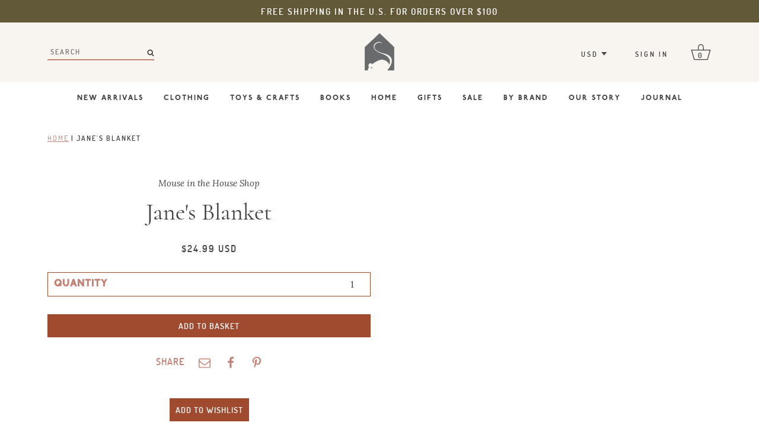

--- FILE ---
content_type: text/html; charset=utf-8
request_url: https://mithshop.com/products/janes-blanket
body_size: 21508
content:
<!doctype html>
<!--[if IE 9]> <html class="ie9 no-js supports-no-cookies" lang="en"> <![endif]-->
<!--[if (gt IE 9)|!(IE)]><!--> <html class="no-js supports-no-cookies" lang="en"> <!--<![endif]-->
<head>
  <meta charset="utf-8">
  <meta http-equiv="X-UA-Compatible" content="IE=edge">
  <meta name="viewport" content="width=device-width,initial-scale=1">
  <meta name="theme-color" content="#c58173">
  <link rel="canonical" href="https://mithshop.com/products/janes-blanket">

  
    <link rel="shortcut icon" href="//mithshop.com/cdn/shop/files/mith-icon-32_32x32.png?v=1613540658" type="image/png">
  

  
  <title>
    Jane&#39;s Blanket
    
    
    
      &ndash; Mouse in the House Shop
    
  </title>

  
    <meta name="description" content="As a baby, Jane is given a soft, pink blanket. The blanket remains her trusted cloth companion throughout her childhood; whether playing or sleeping, it is never far from her reach. As Jane grows, her dependence upon the blanket – and its actual fabric form – shrinks. With this first reprint of Arthur Miller&#39;s only chi">
  

  
<meta property="og:site_name" content="Mouse in the House Shop">
<meta property="og:url" content="https://mithshop.com/products/janes-blanket">
<meta property="og:title" content="Jane's Blanket by Mouse in the House Shop">
<meta property="og:type" content="product">
<meta property="og:description" content="As a baby, Jane is given a soft, pink blanket. The blanket remains her trusted cloth companion throughout her childhood; whether playing or sleeping, it is never far from her reach. As Jane grows, her dependence upon the blanket – and its actual fabric form – shrinks. With this first reprint of Arthur Miller&#39;s only chi"><meta property="og:price:amount" content="24.99">
  <meta property="og:price:currency" content="USD"><meta property="og:image" content="http://mithshop.com/cdn/shop/products/jane_sblanket_1024x1024.jpg?v=1605682835">
<meta property="og:image:secure_url" content="https://mithshop.com/cdn/shop/products/jane_sblanket_1024x1024.jpg?v=1605682835">

<meta name="twitter:site" content="@">
<meta name="twitter:card" content="summary_large_image">
<meta name="twitter:title" content="Jane's Blanket by Mouse in the House Shop">
<meta name="twitter:description" content="As a baby, Jane is given a soft, pink blanket. The blanket remains her trusted cloth companion throughout her childhood; whether playing or sleeping, it is never far from her reach. As Jane grows, her dependence upon the blanket – and its actual fabric form – shrinks. With this first reprint of Arthur Miller&#39;s only chi">


  <link href="//mithshop.com/cdn/shop/t/15/assets/theme.scss.css?v=63425137652076122711699952847" rel="stylesheet" type="text/css" media="all" />

  <script>
    document.documentElement.className = document.documentElement.className.replace('no-js', 'js');

    window.theme = {
      strings: {
        addToCart: "Add to Basket",
        soldOut: "Sold Out",
        unavailable: "Unavailable"
      },
      moneyFormat: "\u003cspan class=money\u003e${{amount}}\u003c\/span\u003e"
    };
  </script>

  

  <!--[if (gt IE 9)|!(IE)]><!--><script src="//mithshop.com/cdn/shop/t/15/assets/vendor.js?v=158570082175542234661525372763" defer="defer"></script><!--<![endif]-->
  <!--[if lt IE 9]><script src="//mithshop.com/cdn/shop/t/15/assets/vendor.js?v=158570082175542234661525372763"></script><![endif]-->

  
  <!--[if (gt IE 9)|!(IE)]><!--><script src="//mithshop.com/cdn/shop/t/15/assets/vendor.js?v=158570082175542234661525372763" defer="defer"></script><!--<![endif]-->
  <!--[if lt IE 9]><script src="//mithshop.com/cdn/shop/t/15/assets/vendor.js?v=158570082175542234661525372763"></script><![endif]-->
  <script src="//mithshop.com/cdn/shop/t/15/assets/vendor.js?v=158570082175542234661525372763"></script>
  

  <!--[if (gt IE 9)|!(IE)]><!--><script src="//mithshop.com/cdn/shop/t/15/assets/theme.js?v=109549808806066672201525374506" defer="defer"></script><!--<![endif]-->
  <!--[if lt IE 9]><script src="//mithshop.com/cdn/shop/t/15/assets/theme.js?v=109549808806066672201525374506"></script><![endif]-->

  <script>window.performance && window.performance.mark && window.performance.mark('shopify.content_for_header.start');</script><meta id="shopify-digital-wallet" name="shopify-digital-wallet" content="/13849143/digital_wallets/dialog">
<meta name="shopify-checkout-api-token" content="2ea4e7310392a93b8a4ed14f31feb341">
<meta id="in-context-paypal-metadata" data-shop-id="13849143" data-venmo-supported="false" data-environment="production" data-locale="en_US" data-paypal-v4="true" data-currency="USD">
<link rel="alternate" type="application/json+oembed" href="https://mithshop.com/products/janes-blanket.oembed">
<script async="async" src="/checkouts/internal/preloads.js?locale=en-US"></script>
<link rel="preconnect" href="https://shop.app" crossorigin="anonymous">
<script async="async" src="https://shop.app/checkouts/internal/preloads.js?locale=en-US&shop_id=13849143" crossorigin="anonymous"></script>
<script id="apple-pay-shop-capabilities" type="application/json">{"shopId":13849143,"countryCode":"US","currencyCode":"USD","merchantCapabilities":["supports3DS"],"merchantId":"gid:\/\/shopify\/Shop\/13849143","merchantName":"Mouse in the House Shop","requiredBillingContactFields":["postalAddress","email"],"requiredShippingContactFields":["postalAddress","email"],"shippingType":"shipping","supportedNetworks":["visa","masterCard","amex","discover","elo","jcb"],"total":{"type":"pending","label":"Mouse in the House Shop","amount":"1.00"},"shopifyPaymentsEnabled":true,"supportsSubscriptions":true}</script>
<script id="shopify-features" type="application/json">{"accessToken":"2ea4e7310392a93b8a4ed14f31feb341","betas":["rich-media-storefront-analytics"],"domain":"mithshop.com","predictiveSearch":true,"shopId":13849143,"locale":"en"}</script>
<script>var Shopify = Shopify || {};
Shopify.shop = "mouse-in-the-house-shop.myshopify.com";
Shopify.locale = "en";
Shopify.currency = {"active":"USD","rate":"1.0"};
Shopify.country = "US";
Shopify.theme = {"name":"MITH by Aeolidia + Blog","id":12313264226,"schema_name":"Slate","schema_version":"0.10.0","theme_store_id":null,"role":"main"};
Shopify.theme.handle = "null";
Shopify.theme.style = {"id":null,"handle":null};
Shopify.cdnHost = "mithshop.com/cdn";
Shopify.routes = Shopify.routes || {};
Shopify.routes.root = "/";</script>
<script type="module">!function(o){(o.Shopify=o.Shopify||{}).modules=!0}(window);</script>
<script>!function(o){function n(){var o=[];function n(){o.push(Array.prototype.slice.apply(arguments))}return n.q=o,n}var t=o.Shopify=o.Shopify||{};t.loadFeatures=n(),t.autoloadFeatures=n()}(window);</script>
<script>
  window.ShopifyPay = window.ShopifyPay || {};
  window.ShopifyPay.apiHost = "shop.app\/pay";
  window.ShopifyPay.redirectState = null;
</script>
<script id="shop-js-analytics" type="application/json">{"pageType":"product"}</script>
<script defer="defer" async type="module" src="//mithshop.com/cdn/shopifycloud/shop-js/modules/v2/client.init-shop-cart-sync_BApSsMSl.en.esm.js"></script>
<script defer="defer" async type="module" src="//mithshop.com/cdn/shopifycloud/shop-js/modules/v2/chunk.common_CBoos6YZ.esm.js"></script>
<script type="module">
  await import("//mithshop.com/cdn/shopifycloud/shop-js/modules/v2/client.init-shop-cart-sync_BApSsMSl.en.esm.js");
await import("//mithshop.com/cdn/shopifycloud/shop-js/modules/v2/chunk.common_CBoos6YZ.esm.js");

  window.Shopify.SignInWithShop?.initShopCartSync?.({"fedCMEnabled":true,"windoidEnabled":true});

</script>
<script>
  window.Shopify = window.Shopify || {};
  if (!window.Shopify.featureAssets) window.Shopify.featureAssets = {};
  window.Shopify.featureAssets['shop-js'] = {"shop-cart-sync":["modules/v2/client.shop-cart-sync_DJczDl9f.en.esm.js","modules/v2/chunk.common_CBoos6YZ.esm.js"],"init-fed-cm":["modules/v2/client.init-fed-cm_BzwGC0Wi.en.esm.js","modules/v2/chunk.common_CBoos6YZ.esm.js"],"init-windoid":["modules/v2/client.init-windoid_BS26ThXS.en.esm.js","modules/v2/chunk.common_CBoos6YZ.esm.js"],"shop-cash-offers":["modules/v2/client.shop-cash-offers_DthCPNIO.en.esm.js","modules/v2/chunk.common_CBoos6YZ.esm.js","modules/v2/chunk.modal_Bu1hFZFC.esm.js"],"shop-button":["modules/v2/client.shop-button_D_JX508o.en.esm.js","modules/v2/chunk.common_CBoos6YZ.esm.js"],"init-shop-email-lookup-coordinator":["modules/v2/client.init-shop-email-lookup-coordinator_DFwWcvrS.en.esm.js","modules/v2/chunk.common_CBoos6YZ.esm.js"],"shop-toast-manager":["modules/v2/client.shop-toast-manager_tEhgP2F9.en.esm.js","modules/v2/chunk.common_CBoos6YZ.esm.js"],"shop-login-button":["modules/v2/client.shop-login-button_DwLgFT0K.en.esm.js","modules/v2/chunk.common_CBoos6YZ.esm.js","modules/v2/chunk.modal_Bu1hFZFC.esm.js"],"avatar":["modules/v2/client.avatar_BTnouDA3.en.esm.js"],"init-shop-cart-sync":["modules/v2/client.init-shop-cart-sync_BApSsMSl.en.esm.js","modules/v2/chunk.common_CBoos6YZ.esm.js"],"pay-button":["modules/v2/client.pay-button_BuNmcIr_.en.esm.js","modules/v2/chunk.common_CBoos6YZ.esm.js"],"init-shop-for-new-customer-accounts":["modules/v2/client.init-shop-for-new-customer-accounts_DrjXSI53.en.esm.js","modules/v2/client.shop-login-button_DwLgFT0K.en.esm.js","modules/v2/chunk.common_CBoos6YZ.esm.js","modules/v2/chunk.modal_Bu1hFZFC.esm.js"],"init-customer-accounts-sign-up":["modules/v2/client.init-customer-accounts-sign-up_TlVCiykN.en.esm.js","modules/v2/client.shop-login-button_DwLgFT0K.en.esm.js","modules/v2/chunk.common_CBoos6YZ.esm.js","modules/v2/chunk.modal_Bu1hFZFC.esm.js"],"shop-follow-button":["modules/v2/client.shop-follow-button_C5D3XtBb.en.esm.js","modules/v2/chunk.common_CBoos6YZ.esm.js","modules/v2/chunk.modal_Bu1hFZFC.esm.js"],"checkout-modal":["modules/v2/client.checkout-modal_8TC_1FUY.en.esm.js","modules/v2/chunk.common_CBoos6YZ.esm.js","modules/v2/chunk.modal_Bu1hFZFC.esm.js"],"init-customer-accounts":["modules/v2/client.init-customer-accounts_C0Oh2ljF.en.esm.js","modules/v2/client.shop-login-button_DwLgFT0K.en.esm.js","modules/v2/chunk.common_CBoos6YZ.esm.js","modules/v2/chunk.modal_Bu1hFZFC.esm.js"],"lead-capture":["modules/v2/client.lead-capture_Cq0gfm7I.en.esm.js","modules/v2/chunk.common_CBoos6YZ.esm.js","modules/v2/chunk.modal_Bu1hFZFC.esm.js"],"shop-login":["modules/v2/client.shop-login_BmtnoEUo.en.esm.js","modules/v2/chunk.common_CBoos6YZ.esm.js","modules/v2/chunk.modal_Bu1hFZFC.esm.js"],"payment-terms":["modules/v2/client.payment-terms_BHOWV7U_.en.esm.js","modules/v2/chunk.common_CBoos6YZ.esm.js","modules/v2/chunk.modal_Bu1hFZFC.esm.js"]};
</script>
<script>(function() {
  var isLoaded = false;
  function asyncLoad() {
    if (isLoaded) return;
    isLoaded = true;
    var urls = ["\/\/www.powr.io\/powr.js?powr-token=mouse-in-the-house-shop.myshopify.com\u0026external-type=shopify\u0026shop=mouse-in-the-house-shop.myshopify.com","https:\/\/chimpstatic.com\/mcjs-connected\/js\/users\/73d6814e473e2cbfaf1cfe683\/b605227287e0b7e0ce1b1af9e.js?shop=mouse-in-the-house-shop.myshopify.com","https:\/\/gift-reggie.eshopadmin.com\/static\/js\/agglomeration.js?shop=mouse-in-the-house-shop.myshopify.com","https:\/\/chimpstatic.com\/mcjs-connected\/js\/users\/73d6814e473e2cbfaf1cfe683\/f2b21bf7cf41b4a7f858fe141.js?shop=mouse-in-the-house-shop.myshopify.com","https:\/\/cdn.routeapp.io\/route-widget-shopify\/v2\/route-widget-shopify-stable-v2.min.js?shop=mouse-in-the-house-shop.myshopify.com","https:\/\/cdn.hextom.com\/js\/quickannouncementbar.js?shop=mouse-in-the-house-shop.myshopify.com"];
    for (var i = 0; i < urls.length; i++) {
      var s = document.createElement('script');
      s.type = 'text/javascript';
      s.async = true;
      s.src = urls[i];
      var x = document.getElementsByTagName('script')[0];
      x.parentNode.insertBefore(s, x);
    }
  };
  if(window.attachEvent) {
    window.attachEvent('onload', asyncLoad);
  } else {
    window.addEventListener('load', asyncLoad, false);
  }
})();</script>
<script id="__st">var __st={"a":13849143,"offset":-28800,"reqid":"95814166-7784-4f7f-85a8-993461c7eccb-1768889074","pageurl":"mithshop.com\/products\/janes-blanket","u":"6ba0aa790b93","p":"product","rtyp":"product","rid":4403651215458};</script>
<script>window.ShopifyPaypalV4VisibilityTracking = true;</script>
<script id="captcha-bootstrap">!function(){'use strict';const t='contact',e='account',n='new_comment',o=[[t,t],['blogs',n],['comments',n],[t,'customer']],c=[[e,'customer_login'],[e,'guest_login'],[e,'recover_customer_password'],[e,'create_customer']],r=t=>t.map((([t,e])=>`form[action*='/${t}']:not([data-nocaptcha='true']) input[name='form_type'][value='${e}']`)).join(','),a=t=>()=>t?[...document.querySelectorAll(t)].map((t=>t.form)):[];function s(){const t=[...o],e=r(t);return a(e)}const i='password',u='form_key',d=['recaptcha-v3-token','g-recaptcha-response','h-captcha-response',i],f=()=>{try{return window.sessionStorage}catch{return}},m='__shopify_v',_=t=>t.elements[u];function p(t,e,n=!1){try{const o=window.sessionStorage,c=JSON.parse(o.getItem(e)),{data:r}=function(t){const{data:e,action:n}=t;return t[m]||n?{data:e,action:n}:{data:t,action:n}}(c);for(const[e,n]of Object.entries(r))t.elements[e]&&(t.elements[e].value=n);n&&o.removeItem(e)}catch(o){console.error('form repopulation failed',{error:o})}}const l='form_type',E='cptcha';function T(t){t.dataset[E]=!0}const w=window,h=w.document,L='Shopify',v='ce_forms',y='captcha';let A=!1;((t,e)=>{const n=(g='f06e6c50-85a8-45c8-87d0-21a2b65856fe',I='https://cdn.shopify.com/shopifycloud/storefront-forms-hcaptcha/ce_storefront_forms_captcha_hcaptcha.v1.5.2.iife.js',D={infoText:'Protected by hCaptcha',privacyText:'Privacy',termsText:'Terms'},(t,e,n)=>{const o=w[L][v],c=o.bindForm;if(c)return c(t,g,e,D).then(n);var r;o.q.push([[t,g,e,D],n]),r=I,A||(h.body.append(Object.assign(h.createElement('script'),{id:'captcha-provider',async:!0,src:r})),A=!0)});var g,I,D;w[L]=w[L]||{},w[L][v]=w[L][v]||{},w[L][v].q=[],w[L][y]=w[L][y]||{},w[L][y].protect=function(t,e){n(t,void 0,e),T(t)},Object.freeze(w[L][y]),function(t,e,n,w,h,L){const[v,y,A,g]=function(t,e,n){const i=e?o:[],u=t?c:[],d=[...i,...u],f=r(d),m=r(i),_=r(d.filter((([t,e])=>n.includes(e))));return[a(f),a(m),a(_),s()]}(w,h,L),I=t=>{const e=t.target;return e instanceof HTMLFormElement?e:e&&e.form},D=t=>v().includes(t);t.addEventListener('submit',(t=>{const e=I(t);if(!e)return;const n=D(e)&&!e.dataset.hcaptchaBound&&!e.dataset.recaptchaBound,o=_(e),c=g().includes(e)&&(!o||!o.value);(n||c)&&t.preventDefault(),c&&!n&&(function(t){try{if(!f())return;!function(t){const e=f();if(!e)return;const n=_(t);if(!n)return;const o=n.value;o&&e.removeItem(o)}(t);const e=Array.from(Array(32),(()=>Math.random().toString(36)[2])).join('');!function(t,e){_(t)||t.append(Object.assign(document.createElement('input'),{type:'hidden',name:u})),t.elements[u].value=e}(t,e),function(t,e){const n=f();if(!n)return;const o=[...t.querySelectorAll(`input[type='${i}']`)].map((({name:t})=>t)),c=[...d,...o],r={};for(const[a,s]of new FormData(t).entries())c.includes(a)||(r[a]=s);n.setItem(e,JSON.stringify({[m]:1,action:t.action,data:r}))}(t,e)}catch(e){console.error('failed to persist form',e)}}(e),e.submit())}));const S=(t,e)=>{t&&!t.dataset[E]&&(n(t,e.some((e=>e===t))),T(t))};for(const o of['focusin','change'])t.addEventListener(o,(t=>{const e=I(t);D(e)&&S(e,y())}));const B=e.get('form_key'),M=e.get(l),P=B&&M;t.addEventListener('DOMContentLoaded',(()=>{const t=y();if(P)for(const e of t)e.elements[l].value===M&&p(e,B);[...new Set([...A(),...v().filter((t=>'true'===t.dataset.shopifyCaptcha))])].forEach((e=>S(e,t)))}))}(h,new URLSearchParams(w.location.search),n,t,e,['guest_login'])})(!0,!0)}();</script>
<script integrity="sha256-4kQ18oKyAcykRKYeNunJcIwy7WH5gtpwJnB7kiuLZ1E=" data-source-attribution="shopify.loadfeatures" defer="defer" src="//mithshop.com/cdn/shopifycloud/storefront/assets/storefront/load_feature-a0a9edcb.js" crossorigin="anonymous"></script>
<script crossorigin="anonymous" defer="defer" src="//mithshop.com/cdn/shopifycloud/storefront/assets/shopify_pay/storefront-65b4c6d7.js?v=20250812"></script>
<script data-source-attribution="shopify.dynamic_checkout.dynamic.init">var Shopify=Shopify||{};Shopify.PaymentButton=Shopify.PaymentButton||{isStorefrontPortableWallets:!0,init:function(){window.Shopify.PaymentButton.init=function(){};var t=document.createElement("script");t.src="https://mithshop.com/cdn/shopifycloud/portable-wallets/latest/portable-wallets.en.js",t.type="module",document.head.appendChild(t)}};
</script>
<script data-source-attribution="shopify.dynamic_checkout.buyer_consent">
  function portableWalletsHideBuyerConsent(e){var t=document.getElementById("shopify-buyer-consent"),n=document.getElementById("shopify-subscription-policy-button");t&&n&&(t.classList.add("hidden"),t.setAttribute("aria-hidden","true"),n.removeEventListener("click",e))}function portableWalletsShowBuyerConsent(e){var t=document.getElementById("shopify-buyer-consent"),n=document.getElementById("shopify-subscription-policy-button");t&&n&&(t.classList.remove("hidden"),t.removeAttribute("aria-hidden"),n.addEventListener("click",e))}window.Shopify?.PaymentButton&&(window.Shopify.PaymentButton.hideBuyerConsent=portableWalletsHideBuyerConsent,window.Shopify.PaymentButton.showBuyerConsent=portableWalletsShowBuyerConsent);
</script>
<script data-source-attribution="shopify.dynamic_checkout.cart.bootstrap">document.addEventListener("DOMContentLoaded",(function(){function t(){return document.querySelector("shopify-accelerated-checkout-cart, shopify-accelerated-checkout")}if(t())Shopify.PaymentButton.init();else{new MutationObserver((function(e,n){t()&&(Shopify.PaymentButton.init(),n.disconnect())})).observe(document.body,{childList:!0,subtree:!0})}}));
</script>
<link id="shopify-accelerated-checkout-styles" rel="stylesheet" media="screen" href="https://mithshop.com/cdn/shopifycloud/portable-wallets/latest/accelerated-checkout-backwards-compat.css" crossorigin="anonymous">
<style id="shopify-accelerated-checkout-cart">
        #shopify-buyer-consent {
  margin-top: 1em;
  display: inline-block;
  width: 100%;
}

#shopify-buyer-consent.hidden {
  display: none;
}

#shopify-subscription-policy-button {
  background: none;
  border: none;
  padding: 0;
  text-decoration: underline;
  font-size: inherit;
  cursor: pointer;
}

#shopify-subscription-policy-button::before {
  box-shadow: none;
}

      </style>

<script>window.performance && window.performance.mark && window.performance.mark('shopify.content_for_header.end');</script>
<!-- BEGIN app block: shopify://apps/beast-currency-converter/blocks/doubly/267afa86-a419-4d5b-a61b-556038e7294d -->


	<script>
		var DoublyGlobalCurrency, catchXHR = true, bccAppVersion = 1;
       	var DoublyGlobal = {
			theme : 'no_theme',
			spanClass : 'money',
			cookieName : '_g1501225951',
			ratesUrl :  'https://init.grizzlyapps.com/9e32c84f0db4f7b1eb40c32bdb0bdea9',
			geoUrl : 'https://currency.grizzlyapps.com/83d400c612f9a099fab8f76dcab73a48',
			shopCurrency : 'USD',
            allowedCurrencies : '["USD","EUR","GBP","CAD","AUD"]',
			countriesJSON : '[]',
			currencyMessage : 'All orders are processed in USD. While the content of your cart is currently displayed in <span class="selected-currency"></span>, you will checkout using USD at the most current exchange rate.',
            currencyFormat : 'money_with_currency_format',
			euroFormat : 'amount',
            removeDecimals : 0,
            roundDecimals : 0,
            roundTo : '99',
            autoSwitch : 0,
			showPriceOnHover : 0,
            showCurrencyMessage : false,
			hideConverter : '',
			forceJqueryLoad : false,
			beeketing : true,
			themeScript : '',
			customerScriptBefore : '',
			customerScriptAfter : '',
			debug: false
		};

		<!-- inline script: fixes + various plugin js functions -->
		DoublyGlobal.themeScript = "if(DoublyGlobal.debug) debugger;dbGenericFixes=true; \/* hide generic *\/ if(window.location.href.indexOf('\/checkouts') != -1 || window.location.href.indexOf('\/password') != -1 || window.location.href.indexOf('\/orders') != -1) { const doublyStylesHide = document.createElement('style'); doublyStylesHide.textContent = ` .doubly-float, .doubly-wrapper { display:none !important; } `; document.head.appendChild(doublyStylesHide); } \/* generic code to add money, message, convert with retry *\/ function genericConvert(){ if (typeof doublyAddMessage !== 'undefined') doublyAddMessage(); if (typeof doublyAddMoney !== 'undefined') doublyAddMoney(); DoublyCurrency.convertAll(); initExtraFeatures(); } window.doublyChangeEvent = function(e) { var numRetries = (typeof doublyIntervalTries !== 'undefined' ? doublyIntervalTries : 6); var timeout = (typeof doublyIntervalTime !== 'undefined' ? doublyIntervalTime : 400); clearInterval(window.doublyInterval); \/* quick convert *\/ setTimeout(genericConvert, 50); \/* retry *\/ window.doublyInterval = setInterval(function() { try{ genericConvert(); } catch (e) { clearInterval(window.doublyInterval); } if (numRetries-- <= 0) clearInterval(window.doublyInterval); }, timeout); }; \/* bind events *\/ ['mouseup', 'change', 'input', 'scroll'].forEach(function(event) { document.removeEventListener(event, doublyChangeEvent); document.addEventListener(event, doublyChangeEvent); }); \/* for ajax cart *\/ jQueryGrizzly(document).unbind('ajaxComplete.doublyGenericFix'); jQueryGrizzly(document).bind('ajaxComplete.doublyGenericFix', doublyChangeEvent);";
                DoublyGlobal.addSelect = function(){
                    /* add select in select wrapper or body */  
                    if (jQueryGrizzly('.doubly-wrapper').length>0) { 
                        var doublyWrapper = '.doubly-wrapper';
                    } else if (jQueryGrizzly('.doubly-float').length==0) {
                        var doublyWrapper = '.doubly-float';
                        jQueryGrizzly('body').append('<div class="doubly-float"></div>');
                    }
                    document.querySelectorAll(doublyWrapper).forEach(function(el) {
                        el.insertAdjacentHTML('afterbegin', '<select class="currency-switcher" name="doubly-currencies"><option value="USD">USD</option><option value="EUR">EUR</option><option value="GBP">GBP</option><option value="CAD">CAD</option><option value="AUD">AUD</option></select>');
                    });
                }
		var bbb = "";
	</script>
	
	
	<!-- inline styles -->
	<style> 
		
		
		.layered-currency-switcher{width:auto;float:right;padding:0 0 0 50px;margin:0px;}.layered-currency-switcher li{display:block;float:left;font-size:15px;margin:0px;}.layered-currency-switcher li button.currency-switcher-btn{width:auto;height:auto;margin-bottom:0px;background:#fff;font-family:Arial!important;line-height:18px;border:1px solid #dadada;border-radius:25px;color:#9a9a9a;float:left;font-weight:700;margin-left:-46px;min-width:90px;position:relative;text-align:center;text-decoration:none;padding:10px 11px 10px 49px}.price-on-hover,.price-on-hover-wrapper{font-size:15px!important;line-height:25px!important}.layered-currency-switcher li button.currency-switcher-btn:focus{outline:0;-webkit-outline:none;-moz-outline:none;-o-outline:none}.layered-currency-switcher li button.currency-switcher-btn:hover{background:#ddf6cf;border-color:#a9d092;color:#89b171}.layered-currency-switcher li button.currency-switcher-btn span{display:none}.layered-currency-switcher li button.currency-switcher-btn:first-child{border-radius:25px}.layered-currency-switcher li button.currency-switcher-btn.selected{background:#de4c39;border-color:#de4c39;color:#fff;z-index:99;padding-left:23px!important;padding-right:23px!important}.layered-currency-switcher li button.currency-switcher-btn.selected span{display:inline-block}.doubly,.money{position:relative; font-weight:inherit !important; font-size:inherit !important;text-decoration:inherit !important;}.price-on-hover-wrapper{position:absolute;left:-50%;text-align:center;width:200%;top:110%;z-index:100000000}.price-on-hover{background:#333;border-color:#FFF!important;padding:2px 5px 3px;font-weight:400;border-radius:5px;font-family:Helvetica Neue,Arial;color:#fff;border:0}.price-on-hover:after{content:\"\";position:absolute;left:50%;margin-left:-4px;margin-top:-2px;width:0;height:0;border-bottom:solid 4px #333;border-left:solid 4px transparent;border-right:solid 4px transparent}.doubly-message{margin:5px 0}.doubly-wrapper{float:right}.doubly-float{position:fixed;bottom:10px;left:10px;right:auto;z-index:100000;}select.currency-switcher{margin:0px; position:relative; top:auto;}.price-on-hover { background-color: #333333 !important; color: #FFFFFF !important; } .price-on-hover:after { border-bottom-color: #333333 !important;}
	</style>
	
	<script src="https://cdn.shopify.com/extensions/01997e3d-dbe8-7f57-a70f-4120f12c2b07/currency-54/assets/doubly.js" async data-no-instant></script>



<!-- END app block --><link href="https://monorail-edge.shopifysvc.com" rel="dns-prefetch">
<script>(function(){if ("sendBeacon" in navigator && "performance" in window) {try {var session_token_from_headers = performance.getEntriesByType('navigation')[0].serverTiming.find(x => x.name == '_s').description;} catch {var session_token_from_headers = undefined;}var session_cookie_matches = document.cookie.match(/_shopify_s=([^;]*)/);var session_token_from_cookie = session_cookie_matches && session_cookie_matches.length === 2 ? session_cookie_matches[1] : "";var session_token = session_token_from_headers || session_token_from_cookie || "";function handle_abandonment_event(e) {var entries = performance.getEntries().filter(function(entry) {return /monorail-edge.shopifysvc.com/.test(entry.name);});if (!window.abandonment_tracked && entries.length === 0) {window.abandonment_tracked = true;var currentMs = Date.now();var navigation_start = performance.timing.navigationStart;var payload = {shop_id: 13849143,url: window.location.href,navigation_start,duration: currentMs - navigation_start,session_token,page_type: "product"};window.navigator.sendBeacon("https://monorail-edge.shopifysvc.com/v1/produce", JSON.stringify({schema_id: "online_store_buyer_site_abandonment/1.1",payload: payload,metadata: {event_created_at_ms: currentMs,event_sent_at_ms: currentMs}}));}}window.addEventListener('pagehide', handle_abandonment_event);}}());</script>
<script id="web-pixels-manager-setup">(function e(e,d,r,n,o){if(void 0===o&&(o={}),!Boolean(null===(a=null===(i=window.Shopify)||void 0===i?void 0:i.analytics)||void 0===a?void 0:a.replayQueue)){var i,a;window.Shopify=window.Shopify||{};var t=window.Shopify;t.analytics=t.analytics||{};var s=t.analytics;s.replayQueue=[],s.publish=function(e,d,r){return s.replayQueue.push([e,d,r]),!0};try{self.performance.mark("wpm:start")}catch(e){}var l=function(){var e={modern:/Edge?\/(1{2}[4-9]|1[2-9]\d|[2-9]\d{2}|\d{4,})\.\d+(\.\d+|)|Firefox\/(1{2}[4-9]|1[2-9]\d|[2-9]\d{2}|\d{4,})\.\d+(\.\d+|)|Chrom(ium|e)\/(9{2}|\d{3,})\.\d+(\.\d+|)|(Maci|X1{2}).+ Version\/(15\.\d+|(1[6-9]|[2-9]\d|\d{3,})\.\d+)([,.]\d+|)( \(\w+\)|)( Mobile\/\w+|) Safari\/|Chrome.+OPR\/(9{2}|\d{3,})\.\d+\.\d+|(CPU[ +]OS|iPhone[ +]OS|CPU[ +]iPhone|CPU IPhone OS|CPU iPad OS)[ +]+(15[._]\d+|(1[6-9]|[2-9]\d|\d{3,})[._]\d+)([._]\d+|)|Android:?[ /-](13[3-9]|1[4-9]\d|[2-9]\d{2}|\d{4,})(\.\d+|)(\.\d+|)|Android.+Firefox\/(13[5-9]|1[4-9]\d|[2-9]\d{2}|\d{4,})\.\d+(\.\d+|)|Android.+Chrom(ium|e)\/(13[3-9]|1[4-9]\d|[2-9]\d{2}|\d{4,})\.\d+(\.\d+|)|SamsungBrowser\/([2-9]\d|\d{3,})\.\d+/,legacy:/Edge?\/(1[6-9]|[2-9]\d|\d{3,})\.\d+(\.\d+|)|Firefox\/(5[4-9]|[6-9]\d|\d{3,})\.\d+(\.\d+|)|Chrom(ium|e)\/(5[1-9]|[6-9]\d|\d{3,})\.\d+(\.\d+|)([\d.]+$|.*Safari\/(?![\d.]+ Edge\/[\d.]+$))|(Maci|X1{2}).+ Version\/(10\.\d+|(1[1-9]|[2-9]\d|\d{3,})\.\d+)([,.]\d+|)( \(\w+\)|)( Mobile\/\w+|) Safari\/|Chrome.+OPR\/(3[89]|[4-9]\d|\d{3,})\.\d+\.\d+|(CPU[ +]OS|iPhone[ +]OS|CPU[ +]iPhone|CPU IPhone OS|CPU iPad OS)[ +]+(10[._]\d+|(1[1-9]|[2-9]\d|\d{3,})[._]\d+)([._]\d+|)|Android:?[ /-](13[3-9]|1[4-9]\d|[2-9]\d{2}|\d{4,})(\.\d+|)(\.\d+|)|Mobile Safari.+OPR\/([89]\d|\d{3,})\.\d+\.\d+|Android.+Firefox\/(13[5-9]|1[4-9]\d|[2-9]\d{2}|\d{4,})\.\d+(\.\d+|)|Android.+Chrom(ium|e)\/(13[3-9]|1[4-9]\d|[2-9]\d{2}|\d{4,})\.\d+(\.\d+|)|Android.+(UC? ?Browser|UCWEB|U3)[ /]?(15\.([5-9]|\d{2,})|(1[6-9]|[2-9]\d|\d{3,})\.\d+)\.\d+|SamsungBrowser\/(5\.\d+|([6-9]|\d{2,})\.\d+)|Android.+MQ{2}Browser\/(14(\.(9|\d{2,})|)|(1[5-9]|[2-9]\d|\d{3,})(\.\d+|))(\.\d+|)|K[Aa][Ii]OS\/(3\.\d+|([4-9]|\d{2,})\.\d+)(\.\d+|)/},d=e.modern,r=e.legacy,n=navigator.userAgent;return n.match(d)?"modern":n.match(r)?"legacy":"unknown"}(),u="modern"===l?"modern":"legacy",c=(null!=n?n:{modern:"",legacy:""})[u],f=function(e){return[e.baseUrl,"/wpm","/b",e.hashVersion,"modern"===e.buildTarget?"m":"l",".js"].join("")}({baseUrl:d,hashVersion:r,buildTarget:u}),m=function(e){var d=e.version,r=e.bundleTarget,n=e.surface,o=e.pageUrl,i=e.monorailEndpoint;return{emit:function(e){var a=e.status,t=e.errorMsg,s=(new Date).getTime(),l=JSON.stringify({metadata:{event_sent_at_ms:s},events:[{schema_id:"web_pixels_manager_load/3.1",payload:{version:d,bundle_target:r,page_url:o,status:a,surface:n,error_msg:t},metadata:{event_created_at_ms:s}}]});if(!i)return console&&console.warn&&console.warn("[Web Pixels Manager] No Monorail endpoint provided, skipping logging."),!1;try{return self.navigator.sendBeacon.bind(self.navigator)(i,l)}catch(e){}var u=new XMLHttpRequest;try{return u.open("POST",i,!0),u.setRequestHeader("Content-Type","text/plain"),u.send(l),!0}catch(e){return console&&console.warn&&console.warn("[Web Pixels Manager] Got an unhandled error while logging to Monorail."),!1}}}}({version:r,bundleTarget:l,surface:e.surface,pageUrl:self.location.href,monorailEndpoint:e.monorailEndpoint});try{o.browserTarget=l,function(e){var d=e.src,r=e.async,n=void 0===r||r,o=e.onload,i=e.onerror,a=e.sri,t=e.scriptDataAttributes,s=void 0===t?{}:t,l=document.createElement("script"),u=document.querySelector("head"),c=document.querySelector("body");if(l.async=n,l.src=d,a&&(l.integrity=a,l.crossOrigin="anonymous"),s)for(var f in s)if(Object.prototype.hasOwnProperty.call(s,f))try{l.dataset[f]=s[f]}catch(e){}if(o&&l.addEventListener("load",o),i&&l.addEventListener("error",i),u)u.appendChild(l);else{if(!c)throw new Error("Did not find a head or body element to append the script");c.appendChild(l)}}({src:f,async:!0,onload:function(){if(!function(){var e,d;return Boolean(null===(d=null===(e=window.Shopify)||void 0===e?void 0:e.analytics)||void 0===d?void 0:d.initialized)}()){var d=window.webPixelsManager.init(e)||void 0;if(d){var r=window.Shopify.analytics;r.replayQueue.forEach((function(e){var r=e[0],n=e[1],o=e[2];d.publishCustomEvent(r,n,o)})),r.replayQueue=[],r.publish=d.publishCustomEvent,r.visitor=d.visitor,r.initialized=!0}}},onerror:function(){return m.emit({status:"failed",errorMsg:"".concat(f," has failed to load")})},sri:function(e){var d=/^sha384-[A-Za-z0-9+/=]+$/;return"string"==typeof e&&d.test(e)}(c)?c:"",scriptDataAttributes:o}),m.emit({status:"loading"})}catch(e){m.emit({status:"failed",errorMsg:(null==e?void 0:e.message)||"Unknown error"})}}})({shopId: 13849143,storefrontBaseUrl: "https://mithshop.com",extensionsBaseUrl: "https://extensions.shopifycdn.com/cdn/shopifycloud/web-pixels-manager",monorailEndpoint: "https://monorail-edge.shopifysvc.com/unstable/produce_batch",surface: "storefront-renderer",enabledBetaFlags: ["2dca8a86"],webPixelsConfigList: [{"id":"63832162","eventPayloadVersion":"v1","runtimeContext":"LAX","scriptVersion":"1","type":"CUSTOM","privacyPurposes":["MARKETING"],"name":"Meta pixel (migrated)"},{"id":"79822946","eventPayloadVersion":"v1","runtimeContext":"LAX","scriptVersion":"1","type":"CUSTOM","privacyPurposes":["ANALYTICS"],"name":"Google Analytics tag (migrated)"},{"id":"shopify-app-pixel","configuration":"{}","eventPayloadVersion":"v1","runtimeContext":"STRICT","scriptVersion":"0450","apiClientId":"shopify-pixel","type":"APP","privacyPurposes":["ANALYTICS","MARKETING"]},{"id":"shopify-custom-pixel","eventPayloadVersion":"v1","runtimeContext":"LAX","scriptVersion":"0450","apiClientId":"shopify-pixel","type":"CUSTOM","privacyPurposes":["ANALYTICS","MARKETING"]}],isMerchantRequest: false,initData: {"shop":{"name":"Mouse in the House Shop","paymentSettings":{"currencyCode":"USD"},"myshopifyDomain":"mouse-in-the-house-shop.myshopify.com","countryCode":"US","storefrontUrl":"https:\/\/mithshop.com"},"customer":null,"cart":null,"checkout":null,"productVariants":[{"price":{"amount":24.99,"currencyCode":"USD"},"product":{"title":"Jane's Blanket","vendor":"Mouse in the House Shop","id":"4403651215458","untranslatedTitle":"Jane's Blanket","url":"\/products\/janes-blanket","type":"Books"},"id":"31537723080802","image":{"src":"\/\/mithshop.com\/cdn\/shop\/products\/jane_sblanket.jpg?v=1605682835"},"sku":"","title":"Default Title","untranslatedTitle":"Default Title"}],"purchasingCompany":null},},"https://mithshop.com/cdn","fcfee988w5aeb613cpc8e4bc33m6693e112",{"modern":"","legacy":""},{"shopId":"13849143","storefrontBaseUrl":"https:\/\/mithshop.com","extensionBaseUrl":"https:\/\/extensions.shopifycdn.com\/cdn\/shopifycloud\/web-pixels-manager","surface":"storefront-renderer","enabledBetaFlags":"[\"2dca8a86\"]","isMerchantRequest":"false","hashVersion":"fcfee988w5aeb613cpc8e4bc33m6693e112","publish":"custom","events":"[[\"page_viewed\",{}],[\"product_viewed\",{\"productVariant\":{\"price\":{\"amount\":24.99,\"currencyCode\":\"USD\"},\"product\":{\"title\":\"Jane's Blanket\",\"vendor\":\"Mouse in the House Shop\",\"id\":\"4403651215458\",\"untranslatedTitle\":\"Jane's Blanket\",\"url\":\"\/products\/janes-blanket\",\"type\":\"Books\"},\"id\":\"31537723080802\",\"image\":{\"src\":\"\/\/mithshop.com\/cdn\/shop\/products\/jane_sblanket.jpg?v=1605682835\"},\"sku\":\"\",\"title\":\"Default Title\",\"untranslatedTitle\":\"Default Title\"}}]]"});</script><script>
  window.ShopifyAnalytics = window.ShopifyAnalytics || {};
  window.ShopifyAnalytics.meta = window.ShopifyAnalytics.meta || {};
  window.ShopifyAnalytics.meta.currency = 'USD';
  var meta = {"product":{"id":4403651215458,"gid":"gid:\/\/shopify\/Product\/4403651215458","vendor":"Mouse in the House Shop","type":"Books","handle":"janes-blanket","variants":[{"id":31537723080802,"price":2499,"name":"Jane's Blanket","public_title":null,"sku":""}],"remote":false},"page":{"pageType":"product","resourceType":"product","resourceId":4403651215458,"requestId":"95814166-7784-4f7f-85a8-993461c7eccb-1768889074"}};
  for (var attr in meta) {
    window.ShopifyAnalytics.meta[attr] = meta[attr];
  }
</script>
<script class="analytics">
  (function () {
    var customDocumentWrite = function(content) {
      var jquery = null;

      if (window.jQuery) {
        jquery = window.jQuery;
      } else if (window.Checkout && window.Checkout.$) {
        jquery = window.Checkout.$;
      }

      if (jquery) {
        jquery('body').append(content);
      }
    };

    var hasLoggedConversion = function(token) {
      if (token) {
        return document.cookie.indexOf('loggedConversion=' + token) !== -1;
      }
      return false;
    }

    var setCookieIfConversion = function(token) {
      if (token) {
        var twoMonthsFromNow = new Date(Date.now());
        twoMonthsFromNow.setMonth(twoMonthsFromNow.getMonth() + 2);

        document.cookie = 'loggedConversion=' + token + '; expires=' + twoMonthsFromNow;
      }
    }

    var trekkie = window.ShopifyAnalytics.lib = window.trekkie = window.trekkie || [];
    if (trekkie.integrations) {
      return;
    }
    trekkie.methods = [
      'identify',
      'page',
      'ready',
      'track',
      'trackForm',
      'trackLink'
    ];
    trekkie.factory = function(method) {
      return function() {
        var args = Array.prototype.slice.call(arguments);
        args.unshift(method);
        trekkie.push(args);
        return trekkie;
      };
    };
    for (var i = 0; i < trekkie.methods.length; i++) {
      var key = trekkie.methods[i];
      trekkie[key] = trekkie.factory(key);
    }
    trekkie.load = function(config) {
      trekkie.config = config || {};
      trekkie.config.initialDocumentCookie = document.cookie;
      var first = document.getElementsByTagName('script')[0];
      var script = document.createElement('script');
      script.type = 'text/javascript';
      script.onerror = function(e) {
        var scriptFallback = document.createElement('script');
        scriptFallback.type = 'text/javascript';
        scriptFallback.onerror = function(error) {
                var Monorail = {
      produce: function produce(monorailDomain, schemaId, payload) {
        var currentMs = new Date().getTime();
        var event = {
          schema_id: schemaId,
          payload: payload,
          metadata: {
            event_created_at_ms: currentMs,
            event_sent_at_ms: currentMs
          }
        };
        return Monorail.sendRequest("https://" + monorailDomain + "/v1/produce", JSON.stringify(event));
      },
      sendRequest: function sendRequest(endpointUrl, payload) {
        // Try the sendBeacon API
        if (window && window.navigator && typeof window.navigator.sendBeacon === 'function' && typeof window.Blob === 'function' && !Monorail.isIos12()) {
          var blobData = new window.Blob([payload], {
            type: 'text/plain'
          });

          if (window.navigator.sendBeacon(endpointUrl, blobData)) {
            return true;
          } // sendBeacon was not successful

        } // XHR beacon

        var xhr = new XMLHttpRequest();

        try {
          xhr.open('POST', endpointUrl);
          xhr.setRequestHeader('Content-Type', 'text/plain');
          xhr.send(payload);
        } catch (e) {
          console.log(e);
        }

        return false;
      },
      isIos12: function isIos12() {
        return window.navigator.userAgent.lastIndexOf('iPhone; CPU iPhone OS 12_') !== -1 || window.navigator.userAgent.lastIndexOf('iPad; CPU OS 12_') !== -1;
      }
    };
    Monorail.produce('monorail-edge.shopifysvc.com',
      'trekkie_storefront_load_errors/1.1',
      {shop_id: 13849143,
      theme_id: 12313264226,
      app_name: "storefront",
      context_url: window.location.href,
      source_url: "//mithshop.com/cdn/s/trekkie.storefront.cd680fe47e6c39ca5d5df5f0a32d569bc48c0f27.min.js"});

        };
        scriptFallback.async = true;
        scriptFallback.src = '//mithshop.com/cdn/s/trekkie.storefront.cd680fe47e6c39ca5d5df5f0a32d569bc48c0f27.min.js';
        first.parentNode.insertBefore(scriptFallback, first);
      };
      script.async = true;
      script.src = '//mithshop.com/cdn/s/trekkie.storefront.cd680fe47e6c39ca5d5df5f0a32d569bc48c0f27.min.js';
      first.parentNode.insertBefore(script, first);
    };
    trekkie.load(
      {"Trekkie":{"appName":"storefront","development":false,"defaultAttributes":{"shopId":13849143,"isMerchantRequest":null,"themeId":12313264226,"themeCityHash":"9289708035827387639","contentLanguage":"en","currency":"USD","eventMetadataId":"848bccb9-a77c-4fd8-af47-3f716d251215"},"isServerSideCookieWritingEnabled":true,"monorailRegion":"shop_domain","enabledBetaFlags":["65f19447"]},"Session Attribution":{},"S2S":{"facebookCapiEnabled":false,"source":"trekkie-storefront-renderer","apiClientId":580111}}
    );

    var loaded = false;
    trekkie.ready(function() {
      if (loaded) return;
      loaded = true;

      window.ShopifyAnalytics.lib = window.trekkie;

      var originalDocumentWrite = document.write;
      document.write = customDocumentWrite;
      try { window.ShopifyAnalytics.merchantGoogleAnalytics.call(this); } catch(error) {};
      document.write = originalDocumentWrite;

      window.ShopifyAnalytics.lib.page(null,{"pageType":"product","resourceType":"product","resourceId":4403651215458,"requestId":"95814166-7784-4f7f-85a8-993461c7eccb-1768889074","shopifyEmitted":true});

      var match = window.location.pathname.match(/checkouts\/(.+)\/(thank_you|post_purchase)/)
      var token = match? match[1]: undefined;
      if (!hasLoggedConversion(token)) {
        setCookieIfConversion(token);
        window.ShopifyAnalytics.lib.track("Viewed Product",{"currency":"USD","variantId":31537723080802,"productId":4403651215458,"productGid":"gid:\/\/shopify\/Product\/4403651215458","name":"Jane's Blanket","price":"24.99","sku":"","brand":"Mouse in the House Shop","variant":null,"category":"Books","nonInteraction":true,"remote":false},undefined,undefined,{"shopifyEmitted":true});
      window.ShopifyAnalytics.lib.track("monorail:\/\/trekkie_storefront_viewed_product\/1.1",{"currency":"USD","variantId":31537723080802,"productId":4403651215458,"productGid":"gid:\/\/shopify\/Product\/4403651215458","name":"Jane's Blanket","price":"24.99","sku":"","brand":"Mouse in the House Shop","variant":null,"category":"Books","nonInteraction":true,"remote":false,"referer":"https:\/\/mithshop.com\/products\/janes-blanket"});
      }
    });


        var eventsListenerScript = document.createElement('script');
        eventsListenerScript.async = true;
        eventsListenerScript.src = "//mithshop.com/cdn/shopifycloud/storefront/assets/shop_events_listener-3da45d37.js";
        document.getElementsByTagName('head')[0].appendChild(eventsListenerScript);

})();</script>
  <script>
  if (!window.ga || (window.ga && typeof window.ga !== 'function')) {
    window.ga = function ga() {
      (window.ga.q = window.ga.q || []).push(arguments);
      if (window.Shopify && window.Shopify.analytics && typeof window.Shopify.analytics.publish === 'function') {
        window.Shopify.analytics.publish("ga_stub_called", {}, {sendTo: "google_osp_migration"});
      }
      console.error("Shopify's Google Analytics stub called with:", Array.from(arguments), "\nSee https://help.shopify.com/manual/promoting-marketing/pixels/pixel-migration#google for more information.");
    };
    if (window.Shopify && window.Shopify.analytics && typeof window.Shopify.analytics.publish === 'function') {
      window.Shopify.analytics.publish("ga_stub_initialized", {}, {sendTo: "google_osp_migration"});
    }
  }
</script>
<script
  defer
  src="https://mithshop.com/cdn/shopifycloud/perf-kit/shopify-perf-kit-3.0.4.min.js"
  data-application="storefront-renderer"
  data-shop-id="13849143"
  data-render-region="gcp-us-central1"
  data-page-type="product"
  data-theme-instance-id="12313264226"
  data-theme-name="Slate"
  data-theme-version="0.10.0"
  data-monorail-region="shop_domain"
  data-resource-timing-sampling-rate="10"
  data-shs="true"
  data-shs-beacon="true"
  data-shs-export-with-fetch="true"
  data-shs-logs-sample-rate="1"
  data-shs-beacon-endpoint="https://mithshop.com/api/collect"
></script>
</head>

<body id="jane-39-s-blanket" class="template-product">

            
              <!-- "snippets/socialshopwave-helper.liquid" was not rendered, the associated app was uninstalled -->
            

  <a class="in-page-link visually-hidden skip-link" href="#MainContent">Skip to content</a>

  <div id="shopify-section-header" class="shopify-section"><style>
  
    .site-header__logo-image {
      max-width: 50px;
    }
  

  
</style>

<div class="header_wrapper">
  <div data-section-id="header" data-section-type="header-section">
    <header role="banner" class="header_banner">
      <div class="wrapper">
        <div class="grid">
          <div class="grid__item medium-up--hide small--one-quarter hamburger">
          <svg aria-hidden="true" focusable="false" role="presentation" class="icon icon-menu" viewBox="0 0 114 96"><style>.st0{fill:#fff}.st1{fill:#696a6c}</style><path class="st1" d="M104.7 47.2H10.8c-1.5 0-2.7 1.2-2.7 2.7 0 1.5 1.2 2.7 2.7 2.7h93.8c1.5 0 2.7-1.2 2.7-2.7 0-1.5-1.2-2.7-2.6-2.7zM104.7 81H10.8c-1.5 0-2.7 1.2-2.7 2.7s1.2 2.7 2.7 2.7h93.8c1.5 0 2.7-1.2 2.7-2.7s-1.2-2.7-2.6-2.7zM10.8 18.8h93.8c1.5 0 2.7-1.2 2.7-2.7s-1.2-2.7-2.7-2.7H10.8c-1.5 0-2.7 1.2-2.7 2.7s1.3 2.7 2.7 2.7z"/></svg><svg aria-hidden="true" focusable="false" role="presentation" class="icon icon-menu-x" viewBox="0 0 85.7 96"><style>.st0{fill:#fff}.st1{fill:#696a6c}</style><path class="st1" d="M46.6 48.9l31.3-31.3c1-1 1-2.7 0-3.8-1-1-2.7-1-3.8 0L42.8 45.1 11.6 13.9c-1-1-2.7-1-3.8 0-1 1-1 2.7 0 3.8L39 48.9 7.8 80.2c-1 1-1 2.7 0 3.8 1 1 2.7 1 3.8 0l31.3-31.3L74.1 84c1 1 2.7 1 3.8 0 1-1 1-2.7 0-3.8L46.6 48.9z"/></svg>
          </div>
          <div class="grid__item medium-up--two-fifths small--hide">
            <div class="header_search_wrapper">
              <div class="header_search_container">
                <form class="search_form" action="/search" method="get" role="search">
                  <label for="Search" class="label-hidden">
                    SEARCH
                  </label>
                  <input type="search"
                         name="q"
                         id="Search"
                         value=""
                         placeholder="SEARCH">
                  <button type="submit" class="btn">
                    <svg aria-hidden="true" focusable="false" role="presentation" class="icon icon-search" viewBox="0 0 1792 1792"><path d="M1216 832q0-185-131.5-316.5T768 384 451.5 515.5 320 832t131.5 316.5T768 1280t316.5-131.5T1216 832zm512 832q0 52-38 90t-90 38q-54 0-90-38l-343-342q-179 124-399 124-143 0-273.5-55.5t-225-150-150-225T64 832t55.5-273.5 150-225 225-150T768 128t273.5 55.5 225 150 150 225T1472 832q0 220-124 399l343 343q37 37 37 90z"/></svg>
                    <span class="icon-fallback-text">Submit</span>
                  </button>
                </form>
              </div>
            </div>
          </div>
          <div class="grid__item medium-up--one-fifth small--one-half text-center">
            
              <div class="h1 logo_h1" itemscope itemtype="http://schema.org/Organization">
            
                <a href="/" itemprop="url" class="site-logo site-header__logo-image">
                  
                    
                    <img src="//mithshop.com/cdn/shop/files/logo-transparent_50x.png?v=1613541080"
                         srcset="//mithshop.com/cdn/shop/files/logo-transparent_50x.png?v=1613541080 1x, //mithshop.com/cdn/shop/files/logo-transparent_50x@2x.png?v=1613541080 2x"
                         alt="Mouse in the House Shop"
                         itemprop="logo">
                  
                </a>
            
              </div>
            
          </div>
          <div class="grid__item medium-up--two-fifths small--hide">
            <div class="account_cart_container">
              <div class="account_cart">
                <div class="doubly-wrapper"></div>

                
                  <ul class="inline-list">
                    
                      <li>
                        <a href="/account/login" id="customer_login_link">Sign In</a>
                      </li>
                    
                  </ul>
                
                <a href="/cart" class="desktop_carticon">
                  <svg aria-hidden="true" focusable="false" role="presentation" class="icon icon-bag" viewBox="0 0 122 96"><style>.st0{fill:#fff}.st1{fill:#696a6c}</style><path class="st1" d="M77.7 34.6c0-18.6-1.3-31.5-16.9-31.5S44 15.9 44 34.6H4.7L21.5 93h78.6L117 34.6H77.7zm-16.9-27c13 0 12.4 10.9 12.4 27H48.5c0-16.1-.7-27 12.3-27zm36 80.9H24.9L10.7 39.1h100.2L96.8 88.5z"/></svg><span class="desktop_item_count">0</span>
                </a>
              </div>
            </div>
          </div>
          <div class="grid__item medium-up--hide small--one-quarter carticon">
            <a href="/cart">
              <svg aria-hidden="true" focusable="false" role="presentation" class="icon icon-bag" viewBox="0 0 122 96"><style>.st0{fill:#fff}.st1{fill:#696a6c}</style><path class="st1" d="M77.7 34.6c0-18.6-1.3-31.5-16.9-31.5S44 15.9 44 34.6H4.7L21.5 93h78.6L117 34.6H77.7zm-16.9-27c13 0 12.4 10.9 12.4 27H48.5c0-16.1-.7-27 12.3-27zm36 80.9H24.9L10.7 39.1h100.2L96.8 88.5z"/></svg><span class="item_count">0</span>
            </a>
          </div>
        </div>
      </div>
    </header>

    <div class="grid">
      <div class="grid__item small--hide">
        <nav role="navigation">
          <ul class="site-nav">
            

                <li >
                  <a href="/collections/new-arrivals" class="site-nav__link">New Arrivals</a>
                </li>
              
            

                <li class="site-nav--has-submenu">
                  <a href="/collections/clothing" class="site-nav__link">
                    Clothing
                  </a>
                  <ul class="site-nav__submenu">
                    
                      <li >
                        <a href="/collections/aw19-sale" class="site-nav__link">AW19</a>
                      </li>
                    
                      <li >
                        <a href="/collections/tops-1" class="site-nav__link">Tops</a>
                      </li>
                    
                      <li >
                        <a href="/collections/bottoms" class="site-nav__link">Bottoms</a>
                      </li>
                    
                      <li >
                        <a href="/collections/dresses" class="site-nav__link">Dresses</a>
                      </li>
                    
                      <li >
                        <a href="/collections/one-piece" class="site-nav__link">One Piece</a>
                      </li>
                    
                      <li >
                        <a href="/collections/basics" class="site-nav__link">Basics</a>
                      </li>
                    
                      <li >
                        <a href="/collections/shoes" class="site-nav__link">Shoes</a>
                      </li>
                    
                      <li >
                        <a href="/collections/sleepwear" class="site-nav__link">Sleepwear</a>
                      </li>
                    
                      <li >
                        <a href="/collections/swimwear" class="site-nav__link">Swimwear</a>
                      </li>
                    
                      <li >
                        <a href="/collections/accessories" class="site-nav__link">Accessories</a>
                      </li>
                    
                  </ul>
                </li>
              
            

                <li >
                  <a href="/collections/toys" class="site-nav__link">Toys & Crafts</a>
                </li>
              
            

                <li >
                  <a href="/collections/books" class="site-nav__link">Books</a>
                </li>
              
            

                <li >
                  <a href="/collections/home" class="site-nav__link">Home</a>
                </li>
              
            

                <li >
                  <a href="/collections/apothecary" class="site-nav__link">Gifts</a>
                </li>
              
            

                <li >
                  <a href="/collections/sale" class="site-nav__link">Sale</a>
                </li>
              
            

                <li class="site-nav--has-submenu">
                  <a href="/collections" class="site-nav__link">
                    By Brand
                  </a>
                  <ul class="site-nav__submenu">
                    
                      <li >
                        <a href="/collections/birds-of-nature" class="site-nav__link">Birds of Nature</a>
                      </li>
                    
                      <li >
                        <a href="/collections/camomile-london" class="site-nav__link">Camomile London</a>
                      </li>
                    
                      <li >
                        <a href="/collections/debbie-bean" class="site-nav__link">Debbie Bean</a>
                      </li>
                    
                      <li >
                        <a href="/collections/devons-drawer" class="site-nav__link">Devon&#39;s Drawer</a>
                      </li>
                    
                      <li >
                        <a href="/collections/fanny-alexander" class="site-nav__link">Fanny &amp; Alexander</a>
                      </li>
                    
                      <li >
                        <a href="/collections/fat-and-the-moon" class="site-nav__link">Fat and the Moon</a>
                      </li>
                    
                      <li >
                        <a href="/collections/filges" class="site-nav__link">Filges</a>
                      </li>
                    
                      <li >
                        <a href="/collections/forivor" class="site-nav__link">Forivor</a>
                      </li>
                    
                      <li >
                        <a href="/collections/fredericks-mae" class="site-nav__link">Fredericks &amp; Mae</a>
                      </li>
                    
                      <li >
                        <a href="/collections/georgia-wooden-toys" class="site-nav__link">Georgia Wooden Toys</a>
                      </li>
                    
                      <li >
                        <a href="/collections/gulligull" class="site-nav__link">Gulligull</a>
                      </li>
                    
                      <li >
                        <a href="/collections/heaven-in-earth" class="site-nav__link">Heaven In Earth</a>
                      </li>
                    
                      <li >
                        <a href="/collections/hersin-means-made-by-hand" class="site-nav__link">Hersin Means Made By Hand</a>
                      </li>
                    
                      <li >
                        <a href="/collections/honey-bauble" class="site-nav__link">Honey Bauble</a>
                      </li>
                    
                      <li >
                        <a href="/collections/josie-joans" class="site-nav__link">Josie Joan&#39;s</a>
                      </li>
                    
                      <li >
                        <a href="/collections/june-december" class="site-nav__link">June &amp; December</a>
                      </li>
                    
                      <li >
                        <a href="/collections/kata-golda" class="site-nav__link">Kata Golda</a>
                      </li>
                    
                      <li >
                        <a href="/collections/knotwork-la" class="site-nav__link">Knotwork LA</a>
                      </li>
                    
                      <li >
                        <a href="/collections/la-petite-alice" class="site-nav__link">La Petite Alice</a>
                      </li>
                    
                      <li >
                        <a href="/collections/liilu" class="site-nav__link">Liilu</a>
                      </li>
                    
                      <li >
                        <a href="/collections/lislis" class="site-nav__link">LisLis</a>
                      </li>
                    
                      <li >
                        <a href="https://mithshop.com/collections/machete" class="site-nav__link">MACHETE</a>
                      </li>
                    
                      <li >
                        <a href="/collections/manimal" class="site-nav__link">Manimal</a>
                      </li>
                    
                      <li >
                        <a href="/collections/moon-picnic" class="site-nav__link">Moon Picnic</a>
                      </li>
                    
                      <li >
                        <a href="/collections/mouse-in-the-house" class="site-nav__link">Mouse in the House</a>
                      </li>
                    
                      <li >
                        <a href="/collections/mylila" class="site-nav__link">My Lila</a>
                      </li>
                    
                      <li >
                        <a href="/collections/oli-carol" class="site-nav__link">Oli &amp; Carol</a>
                      </li>
                    
                      <li >
                        <a href="/collections/omibia" class="site-nav__link">Omibia</a>
                      </li>
                    
                      <li >
                        <a href="/collections/ovo-things" class="site-nav__link">OVO Things</a>
                      </li>
                    
                      <li >
                        <a href="/collections/phil-phae" class="site-nav__link">Phil &amp; Phae</a>
                      </li>
                    
                      <li >
                        <a href="/collections/pierrot-la-lune" class="site-nav__link">Pierrot La Lune</a>
                      </li>
                    
                      <li >
                        <a href="/collections/raduga-grez" class="site-nav__link">Raduga Grez</a>
                      </li>
                    
                      <li >
                        <a href="/collections/redecker" class="site-nav__link">Redecker</a>
                      </li>
                    
                      <li >
                        <a href="/collections/rowan-sternenberg" class="site-nav__link">Rowan Sternenberg</a>
                      </li>
                    
                      <li >
                        <a href="https://mithshop.com/collections/siren-song" class="site-nav__link">Siren Song</a>
                      </li>
                    
                      <li >
                        <a href="/collections/small-lot-co" class="site-nav__link">Small Lot</a>
                      </li>
                    
                      <li >
                        <a href="/collections/speelbelovend" class="site-nav__link">Speelbelovend</a>
                      </li>
                    
                      <li >
                        <a href="/collections/taiga-press" class="site-nav__link">Taiga Press</a>
                      </li>
                    
                      <li >
                        <a href="/collections/wiley-body" class="site-nav__link">Wiley Body</a>
                      </li>
                    
                      <li >
                        <a href="/collections/yoli-otis" class="site-nav__link">Yoli &amp; Otis</a>
                      </li>
                    
                  </ul>
                </li>
              
            

                <li class="site-nav--has-submenu">
                  <a href="/pages/about-us" class="site-nav__link">
                    Our Story
                  </a>
                  <ul class="site-nav__submenu">
                    
                      <li >
                        <a href="/pages/about-us" class="site-nav__link">About Us</a>
                      </li>
                    
                      <li >
                        <a href="/pages/meet-the-makers" class="site-nav__link">Meet the Makers</a>
                      </li>
                    
                      <li >
                        <a href="/pages/lookbook-autumn-winter-2017" class="site-nav__link">Lookbook</a>
                      </li>
                    
                  </ul>
                </li>
              
            
            <li >
              <a href="/blogs/news" class="site-nav__link">Journal</a>
            </li>
          </ul>
        </nav>
      </div>
    </div>
  </div>

  <div class="mobile_nav">
    <div class="mobile_nav_content">
      <div class="grid">
        <div class="grid__item mobile_nav_top">
        <a href="/search">Search <svg aria-hidden="true" focusable="false" role="presentation" class="icon icon-search" viewBox="0 0 1792 1792"><path d="M1216 832q0-185-131.5-316.5T768 384 451.5 515.5 320 832t131.5 316.5T768 1280t316.5-131.5T1216 832zm512 832q0 52-38 90t-90 38q-54 0-90-38l-343-342q-179 124-399 124-143 0-273.5-55.5t-225-150-150-225T64 832t55.5-273.5 150-225 225-150T768 128t273.5 55.5 225 150 150 225T1472 832q0 220-124 399l343 343q37 37 37 90z"/></svg></a> <span class="sep">|</span> <div class="doubly-wrapper"></div> <span class="sep">|</span> 
        
          <a href="/account/login">Sign In</a>
        
        </div>
        <div class="main_menu grid__item">
          <ul>
            
            

                <li >
                  <a href="/collections/new-arrivals" class="site-nav__link">New Arrivals</a>
                </li>
              
            

                <li class="mobile_menu_item mobile_menu--has-submenu">
                  <a href="/collections/clothing" class="site-nav__link">
                    Clothing<span class="mobile_menu_button"><svg aria-hidden="true" focusable="false" role="presentation" class="icon icon--wide icon-arrow-down" viewBox="0 0 14 9"><path d="M6.6 8.4L13.4 0H.2l6.4 8.4z" fill="#444" fill-rule="evenodd"/></svg></span>
                  </a>
                  <ul class="site-nav__submenu">
                    
                      <li >
                        <a href="/collections/aw19-sale" class="site-nav__link">AW19</a>
                      </li>
                    
                      <li >
                        <a href="/collections/tops-1" class="site-nav__link">Tops</a>
                      </li>
                    
                      <li >
                        <a href="/collections/bottoms" class="site-nav__link">Bottoms</a>
                      </li>
                    
                      <li >
                        <a href="/collections/dresses" class="site-nav__link">Dresses</a>
                      </li>
                    
                      <li >
                        <a href="/collections/one-piece" class="site-nav__link">One Piece</a>
                      </li>
                    
                      <li >
                        <a href="/collections/basics" class="site-nav__link">Basics</a>
                      </li>
                    
                      <li >
                        <a href="/collections/shoes" class="site-nav__link">Shoes</a>
                      </li>
                    
                      <li >
                        <a href="/collections/sleepwear" class="site-nav__link">Sleepwear</a>
                      </li>
                    
                      <li >
                        <a href="/collections/swimwear" class="site-nav__link">Swimwear</a>
                      </li>
                    
                      <li >
                        <a href="/collections/accessories" class="site-nav__link">Accessories</a>
                      </li>
                    
                  </ul>
                </li>
              
            

                <li >
                  <a href="/collections/toys" class="site-nav__link">Toys & Crafts</a>
                </li>
              
            

                <li >
                  <a href="/collections/books" class="site-nav__link">Books</a>
                </li>
              
            

                <li >
                  <a href="/collections/home" class="site-nav__link">Home</a>
                </li>
              
            

                <li >
                  <a href="/collections/apothecary" class="site-nav__link">Gifts</a>
                </li>
              
            

                <li >
                  <a href="/collections/sale" class="site-nav__link">Sale</a>
                </li>
              
            

                <li class="mobile_menu_item mobile_menu--has-submenu">
                  <a href="/collections" class="site-nav__link">
                    By Brand<span class="mobile_menu_button"><svg aria-hidden="true" focusable="false" role="presentation" class="icon icon--wide icon-arrow-down" viewBox="0 0 14 9"><path d="M6.6 8.4L13.4 0H.2l6.4 8.4z" fill="#444" fill-rule="evenodd"/></svg></span>
                  </a>
                  <ul class="site-nav__submenu">
                    
                      <li >
                        <a href="/collections/birds-of-nature" class="site-nav__link">Birds of Nature</a>
                      </li>
                    
                      <li >
                        <a href="/collections/camomile-london" class="site-nav__link">Camomile London</a>
                      </li>
                    
                      <li >
                        <a href="/collections/debbie-bean" class="site-nav__link">Debbie Bean</a>
                      </li>
                    
                      <li >
                        <a href="/collections/devons-drawer" class="site-nav__link">Devon&#39;s Drawer</a>
                      </li>
                    
                      <li >
                        <a href="/collections/fanny-alexander" class="site-nav__link">Fanny &amp; Alexander</a>
                      </li>
                    
                      <li >
                        <a href="/collections/fat-and-the-moon" class="site-nav__link">Fat and the Moon</a>
                      </li>
                    
                      <li >
                        <a href="/collections/filges" class="site-nav__link">Filges</a>
                      </li>
                    
                      <li >
                        <a href="/collections/forivor" class="site-nav__link">Forivor</a>
                      </li>
                    
                      <li >
                        <a href="/collections/fredericks-mae" class="site-nav__link">Fredericks &amp; Mae</a>
                      </li>
                    
                      <li >
                        <a href="/collections/georgia-wooden-toys" class="site-nav__link">Georgia Wooden Toys</a>
                      </li>
                    
                      <li >
                        <a href="/collections/gulligull" class="site-nav__link">Gulligull</a>
                      </li>
                    
                      <li >
                        <a href="/collections/heaven-in-earth" class="site-nav__link">Heaven In Earth</a>
                      </li>
                    
                      <li >
                        <a href="/collections/hersin-means-made-by-hand" class="site-nav__link">Hersin Means Made By Hand</a>
                      </li>
                    
                      <li >
                        <a href="/collections/honey-bauble" class="site-nav__link">Honey Bauble</a>
                      </li>
                    
                      <li >
                        <a href="/collections/josie-joans" class="site-nav__link">Josie Joan&#39;s</a>
                      </li>
                    
                      <li >
                        <a href="/collections/june-december" class="site-nav__link">June &amp; December</a>
                      </li>
                    
                      <li >
                        <a href="/collections/kata-golda" class="site-nav__link">Kata Golda</a>
                      </li>
                    
                      <li >
                        <a href="/collections/knotwork-la" class="site-nav__link">Knotwork LA</a>
                      </li>
                    
                      <li >
                        <a href="/collections/la-petite-alice" class="site-nav__link">La Petite Alice</a>
                      </li>
                    
                      <li >
                        <a href="/collections/liilu" class="site-nav__link">Liilu</a>
                      </li>
                    
                      <li >
                        <a href="/collections/lislis" class="site-nav__link">LisLis</a>
                      </li>
                    
                      <li >
                        <a href="https://mithshop.com/collections/machete" class="site-nav__link">MACHETE</a>
                      </li>
                    
                      <li >
                        <a href="/collections/manimal" class="site-nav__link">Manimal</a>
                      </li>
                    
                      <li >
                        <a href="/collections/moon-picnic" class="site-nav__link">Moon Picnic</a>
                      </li>
                    
                      <li >
                        <a href="/collections/mouse-in-the-house" class="site-nav__link">Mouse in the House</a>
                      </li>
                    
                      <li >
                        <a href="/collections/mylila" class="site-nav__link">My Lila</a>
                      </li>
                    
                      <li >
                        <a href="/collections/oli-carol" class="site-nav__link">Oli &amp; Carol</a>
                      </li>
                    
                      <li >
                        <a href="/collections/omibia" class="site-nav__link">Omibia</a>
                      </li>
                    
                      <li >
                        <a href="/collections/ovo-things" class="site-nav__link">OVO Things</a>
                      </li>
                    
                      <li >
                        <a href="/collections/phil-phae" class="site-nav__link">Phil &amp; Phae</a>
                      </li>
                    
                      <li >
                        <a href="/collections/pierrot-la-lune" class="site-nav__link">Pierrot La Lune</a>
                      </li>
                    
                      <li >
                        <a href="/collections/raduga-grez" class="site-nav__link">Raduga Grez</a>
                      </li>
                    
                      <li >
                        <a href="/collections/redecker" class="site-nav__link">Redecker</a>
                      </li>
                    
                      <li >
                        <a href="/collections/rowan-sternenberg" class="site-nav__link">Rowan Sternenberg</a>
                      </li>
                    
                      <li >
                        <a href="https://mithshop.com/collections/siren-song" class="site-nav__link">Siren Song</a>
                      </li>
                    
                      <li >
                        <a href="/collections/small-lot-co" class="site-nav__link">Small Lot</a>
                      </li>
                    
                      <li >
                        <a href="/collections/speelbelovend" class="site-nav__link">Speelbelovend</a>
                      </li>
                    
                      <li >
                        <a href="/collections/taiga-press" class="site-nav__link">Taiga Press</a>
                      </li>
                    
                      <li >
                        <a href="/collections/wiley-body" class="site-nav__link">Wiley Body</a>
                      </li>
                    
                      <li >
                        <a href="/collections/yoli-otis" class="site-nav__link">Yoli &amp; Otis</a>
                      </li>
                    
                  </ul>
                </li>
              
            

                <li class="mobile_menu_item mobile_menu--has-submenu">
                  <a href="/pages/about-us" class="site-nav__link">
                    Our Story<span class="mobile_menu_button"><svg aria-hidden="true" focusable="false" role="presentation" class="icon icon--wide icon-arrow-down" viewBox="0 0 14 9"><path d="M6.6 8.4L13.4 0H.2l6.4 8.4z" fill="#444" fill-rule="evenodd"/></svg></span>
                  </a>
                  <ul class="site-nav__submenu">
                    
                      <li >
                        <a href="/pages/about-us" class="site-nav__link">About Us</a>
                      </li>
                    
                      <li >
                        <a href="/pages/meet-the-makers" class="site-nav__link">Meet the Makers</a>
                      </li>
                    
                      <li >
                        <a href="/pages/lookbook-autumn-winter-2017" class="site-nav__link">Lookbook</a>
                      </li>
                    
                  </ul>
                </li>
              
            
            <li >
              <a href="/blogs/news" class="site-nav__link">Journal</a>
            </li>
          </ul>
        </div>
        <noscript>
        <div class="grid__item text-center">
        Hi, you really need javascript to navigate this site on mobile devices.
        </div>
        </noscript> 
      </div>
    </div>
  </div>
</div>

<div id="qab_placeholder"></div>


</div>
  
  <main role="main" id="MainContent">
    <div id="shopify-section-product" class="shopify-section"><div class="wrapper product_wrapper">

<!-- /snippets/breadcrumb.liquid -->


<nav class="breadcrumb" role="navigation" aria-label="breadcrumbs">
  <a href="/" title="Home">Home</a>

  

    
    <span aria-hidden="true">|</span>
    <span>Jane's Blanket</span>

  
</nav>



<div data-section-id="product" data-section-type="product" data-enable-history-state="true" itemscope itemtype="http://schema.org/Product"><meta itemprop="name" content="Jane's Blanket">
  <meta itemprop="url" content="https://mithshop.com/products/janes-blanket?variant=31537723080802">
  <meta itemprop="brand" content="Mouse in the House Shop">
  <meta itemprop="image" content="//mithshop.com/cdn/shop/products/jane_sblanket_600x600.jpg?v=1605682835">
  <meta itemprop="description" content="As a baby, Jane is given a soft, pink blanket. The blanket remains her trusted cloth companion throughout her childhood; whether playing or sleeping, it is never far from her reach. As Jane grows, her dependence upon the blanket – and its actual fabric form – shrinks.
With this first reprint of Arthur Miller&#39;s only children&#39;s book, Jane&#39;s Blanket, children and parents alike are charmed by a young girl&#39;s journey through the truth and trials of outgrowing and growing up. Al Parker&#39;s classic illustrations bestow a vibrant touch upon the endearing story.
• Hardcover
• 64 pages
• Ideal for ages 5-8 years
Of Special Note: 10% of sales from this book will be used to fund the educational needs of children living in rural Nepal. Working directly with our makers there, we will be an active part of ensuring that all donated funds will go to improving their village school, including hiring of teachers, providing school supplies, and sponsoring children that would otherwise be financially unable to receive an education. We thank you for partnering with us in helping Nepal’s rising generation!
﻿Would you like to receive free shipping for this item? All book orders are eligible for free shipping via USPS Media Mail. (Order must include only books or other media). This option is only available for U.S. customers and does not provide any tracking information. Please also note that books sent via Media Mail can potentially take up to two weeks to arrive. If you would like to select this option, leave us a note at checkout so we can refund any shipping fees you are charged at order placement.">

  <div class="grid">
    <div class="grid__item medium-up--one-half small--one-whole product_left">
      
    </div>
    <div class="grid__item medium-up--one-half small--one-whole product_right">
      <div class="product_heading">
        <p class="product_vendor">Mouse in the House Shop</p>
        <h1 class="product_title">Jane's Blanket</h1>
      </div>
      
      <form action="/cart/add" method="post" enctype="multipart/form-data">
          
        <div itemprop="offers" itemscope itemtype="http://schema.org/Offer">
        <meta itemprop="priceCurrency" content="USD">
        <meta itemprop="price" content="24.99">
        <link itemprop="availability" href="http://schema.org/InStock">

          <div class="product_prices" data-price-wrapper>
            
             


















	
	
	
	
    
  
    	

        
        

	
	
	
	
	

                                        

























<!-- wbuyx_price_min 2499
saw_product_price 2499
saw_product_compare_at_price 2499
-->

              
                      <!-- original prices here -->
            
                  <span data-product-price>
                    <span class=money>$24.99 USD</span>
                  </span>

                  
              

          </div>

          

          <select name="id" class="no-js" data-product-select>
            
              <option
                selected="selected"
                
                value="31537723080802">
                  Default Title
              </option>
            
          </select>

          <div class="quantity-wrapper">
            <label for="Quantity">Quantity</label>
            <input type="number" id="Quantity" name="quantity" value="1" min="1">
          </div>

          <button
            class="add_to_cart"
            type="submit"
            name="add"
            data-add-to-cart
            >
              <span data-add-to-cart-text>
                
                  Add to Basket
                
              </span>
          </button>
      
          
            <!-- /snippets/social-sharing.liquid -->
<div class="social-sharing">

  <span class="share_text">SHARE</span>

  
    <a href="mailto:?Subject=Jane's%20Blanket%20from%20Mouse%20in%20the%20House%20Shop&body=%0D%0A%0D%0Ahttps://mithshop.com/products/janes-blanket%0D%0A%0D%0AAs%20a%20baby,%20Jane%20is%20given%20a%20soft,%20pink%20blanket.%20The%20blanket%20remains%20her%20trusted%20cloth%20companion%20throughout%20her%20childhood;%20whether%20playing%20or%20sleeping,%20it%20is%20never%20far%20from%20her%20reach.%20As%20Jane%20grows,%20her%20dependence%20upon%20the%20blanket%20%E2%80%93%20and%20its%20actual%20fabric%20form%20%E2%80%93%20shrinks.%0AWith%20this%20first%20reprint%20of%20Arthur%20Miller's%20only%20children's%20book,%20Jane's%20Blanket,%20children%20and%20parents%20alike%20are%20charmed%20by%20a%20young%20girl's%20journey%20through%20the%20truth%20and%20trials%20of%20outgrowing%20and%20growing%20up.%20Al%20Parker's%20classic%20illustrations%20bestow%20a%20vibrant%20touch%20upon%20the%20endearing%20story.%0A%E2%80%A2%20Hardcover%0A%E2%80%A2%2064%20pages%0A%E2%80%A2%20Ideal%20for%20ages%205-8%20years%0AOf%20Special%20Note:%2010%25%20of%20sales%20from%20this%20book%20will%20be%20used%20to%20fund%20the%20educational%20needs%20of%20children%20living%20in%20rural%20Nepal.%20Working%20directly%20with%20our%20makers%20there,%20we%20will%20be%20an%20active%20part%20of%20ensuring%20that%20all%20donated%20funds%20will%20go%20to%20improving%20their%20village%20school,%20including%20hiring%20of%20teachers,%20providing%20school%20supplies,%20and%20sponsoring%20children%20that%20would%20otherwise%20be%20financially%20unable%20to%20receive%20an%20education.%20We%20thank%20you%20for%20partnering%20with%20us%20in%20helping%20Nepal%E2%80%99s%20rising%20generation!%0A%EF%BB%BFWould%20you%20like%20to%20receive%20free%20shipping%20for%20this%20item?%20All%20book%20orders%20are%20eligible%20for%20free%20shipping%20via%20USPS%20Media%20Mail.%20(Order%20must%20include%20only%20books%20or%20other%20media).%20This%20option%20is%20only%20available%20for%20U.S.%20customers%20and%20does%20not%20provide%20any%20tracking%20information.%20Please%20also%20note%20that%20books%20sent%20via%20Media%20Mail%20can%20potentially%20take%20up%20to%20two%20weeks%20to%20arrive.%20If%20you%20would%20like%20to%20select%20this%20option,%20leave%20us%20a%20note%20at%20checkout%20so%20we%20can%20refund%20any%20shipping%20fees%20you%20are%20charged%20at%20order%20placement." target="_blank">
      <svg aria-hidden="true" focusable="false" role="presentation" class="icon icon-envelope-o" viewBox="0 0 1792 1792"><path d="M1664 1504V736q-32 36-69 66-268 206-426 338-51 43-83 67t-86.5 48.5T897 1280h-2q-48 0-102.5-24.5T706 1207t-83-67q-158-132-426-338-37-30-69-66v768q0 13 9.5 22.5t22.5 9.5h1472q13 0 22.5-9.5t9.5-22.5zm0-1051v-24.5l-.5-13-3-12.5-5.5-9-9-7.5-14-2.5H160q-13 0-22.5 9.5T128 416q0 168 147 284 193 152 401 317 6 5 35 29.5t46 37.5 44.5 31.5T852 1143t43 9h2q20 0 43-9t50.5-27.5 44.5-31.5 46-37.5 35-29.5q208-165 401-317 54-43 100.5-115.5T1664 453zm128-37v1088q0 66-47 113t-113 47H160q-66 0-113-47T0 1504V416q0-66 47-113t113-47h1472q66 0 113 47t47 113z"/></svg>
      <span class="visually-hidden">Translation missing: en.general.social.alt_text.share_on_email</span>
    </a>
  

  
    <a target="_blank" href="//www.facebook.com/sharer.php?u=https://mithshop.com/products/janes-blanket">
      <svg aria-hidden="true" focusable="false" role="presentation" class="icon icon-facebook-f" viewBox="0 0 1792 1792"><path d="M1343 12v264h-157q-86 0-116 36t-30 108v189h293l-39 296h-254v759H734V905H479V609h255V391q0-186 104-288.5T1115 0q147 0 228 12z"/></svg>
      <span class="visually-hidden">Share on Facebook</span>
    </a>
  

  

  
    <a target="_blank" href="//pinterest.com/pin/create/button/?url=https://mithshop.com/products/janes-blanket&amp;media=//mithshop.com/cdn/shop/products/jane_sblanket_1024x1024.jpg?v=1605682835&amp;description=Jane's%20Blanket">
      <svg aria-hidden="true" focusable="false" role="presentation" class="icon icon-pinterest-p" viewBox="0 0 1792 1792"><path d="M256 597q0-108 37.5-203.5T397 227t152-123 185-78T936 0q158 0 294 66.5T1451 260t85 287q0 96-19 188t-60 177-100 149.5-145 103-189 38.5q-68 0-135-32t-96-88q-10 39-28 112.5t-23.5 95-20.5 71-26 71-32 62.5-46 77.5-62 86.5l-14 5-9-10q-15-157-15-188 0-92 21.5-206.5T604 972t52-203q-32-65-32-169 0-83 52-156t132-73q61 0 95 40.5T937 514q0 66-44 191t-44 187q0 63 45 104.5t109 41.5q55 0 102-25t78.5-68 56-95 38-110.5 20-111 6.5-99.5q0-173-109.5-269.5T909 163q-200 0-334 129.5T441 621q0 44 12.5 85t27 65 27 45.5T520 847q0 28-15 73t-37 45q-2 0-17-3-51-15-90.5-56t-61-94.5-32.5-108T256 597z"/></svg>
      <span class="visually-hidden">Pin on Pinterest</span>
    </a>
  

</div>

           

          <div class="text-center">
            <div class="gift-reggie-wishlist-button"></div>

<script type='text/javascript' src='//gift-reggie.eshopadmin.com/static/js/compiled/giftreggie.js'></script>
<script type='text/javascript'>
(function ($) {
	var wishlist = null;
	var session = null;
	var variant_ids = {};
	
	var wishlistButtonTemplate = $("<input type='submit' class='btn add-wishlist' value='Add to Wishlist'>");
	
	var findIDForm = function(form) { return form.find("input[name='id'], select[name='id']").val(); }
	var errorMessage = "Unable to integrate this snippet properly with your theme. Please remove or modify it to comply with your theme. For help modifying the snippet, please contact support@eshopadmin.com.";
	
	// This is the function you want to call whenever your form changes.
	var updateButton = function(div) {
		var form = div.parents("form");
		var id = findIDForm(form);
		var string = "Add to Wishlist";
		if (variant_ids[id])
			string = 'Remove from Wishlist';
		div.find(".add-wishlist").val(string);
	}
	
	var publishButton = function(div) {
		var form = div.parents("form");
		if (form.length > 0 && /cart/.test(form.attr('action'))) {
			var wishlistButton = wishlistButtonTemplate.clone();
			wishlistButton.appendTo(div).click(function() {
				var id = findIDForm(form);
				if (id) {
					if (!session) {
						window.location = "/apps/giftregistry/wishlist?id=" + id;
						return false;
					}
					wishlistButton.val("...");
					if (!wishlist) {
						session.openWishlist().done(function(data) {
							wishlist = data.wishlist;
							session.addWishlist(id).done(function() {
								variant_ids[id] = 1;
								var variantIdList = Object.keys(variant_ids);
								wishlistButton.val("Added!");
								setTimeout(function() {	updateButton(div); }, 1000);
								$.ajax({ url: '/cart/update.js', type: "POST", data: { "attributes[wishlist_variant_ids]": "[" + variantIdList.join(", ") + "]", "attributes[wishlist_id]": wishlist.id } });
							});
						});
					} else {
						if (!variant_ids[id]) {
							session.addWishlist(id).done(function() {
								variant_ids[id] = 1;
								wishlistButton.val("Added!");
								setTimeout(function() {	updateButton(div); }, 1000);
								var variantIdList = Object.keys(variant_ids);
								$.ajax({ url: '/cart/update.js', type: "POST", data: { "attributes[wishlist_variant_ids]": "[" + variantIdList.join(", ") + "]", "attributes[wishlist_id]": wishlist.id } });
							});
						} else {
							session.removeWishlist(id).done(function() {
								delete variant_ids[id];
								wishlistButton.val("Removed!");
								setTimeout(function() {	updateButton(div); }, 1000);
								var variantIdList = Object.keys(variant_ids);
								$.ajax({ url: '/cart/update.js', type: "POST", data: { "attributes[wishlist_variant_ids]": "[" + variantIdList.join(", ") + "]", "attributes[wishlist_id]": wishlist.id } });
							});
						}
					}
				}
				else
					alert(errorMessage);
				return false;
			});
			updateButton(div);
		}
		else
			alert(errorMessage);
		form.find("select[name='id']").change(function() { updateButton(div); });
		return false;
	};
	
	$(document).ready(function() {
		$(".gift-reggie-wishlist-button").each(function() { publishButton($(this)) });
	});
})(jQuery);
</script>


          </div>

          </div>

        </form>

      <div class="rte product_description">
        <p>As a baby, Jane is given a soft, pink blanket. The blanket remains her trusted cloth companion throughout her childhood; whether playing or sleeping, it is never far from her reach. As Jane grows, her dependence upon the blanket – and its actual fabric form – shrinks.<br></p>
<p>With this first reprint of Arthur Miller's only children's book, <em>Jane's Blanket</em>, children and parents alike are charmed by a young girl's journey through the truth and trials of outgrowing and growing up. Al Parker's classic illustrations bestow a vibrant touch upon the endearing story.</p>
<p>• Hardcover<br></p>
<p>• 64 pages</p>
<p>• Ideal for ages 5-8 years</p>
<p><em><strong>Of Special Note:</strong> 10% of sales from this book will be used to fund the educational needs of children living in rural Nepal. Working directly with our makers there, we will be an active part of ensuring that all donated funds will go to improving their village school, including hiring of teachers, providing school supplies, and sponsoring children that would otherwise be financially unable to receive an education. We thank you for partnering with us in helping Nepal’s rising generation!</em></p>
<p><em><strong>﻿Would you like to receive free shipping for this item? All book orders are eligible for free shipping via USPS Media Mail. (Order must include only books or other media). This option is only available for U.S. customers and does not provide any tracking information. Please also note that books sent via Media Mail can potentially take up to two weeks to arrive. If you would like to select this option, leave us a note at checkout so we can refund any shipping fees you are charged at order placement.</strong></em></p>
      </div>
    </div>
  </div>

  
    <script type="application/json" data-product-json>





{"id":4403651215458,"title":"Jane's Blanket","handle":"janes-blanket","description":"\u003cp\u003eAs a baby, Jane is given a soft, pink blanket. The blanket remains her trusted cloth companion throughout her childhood; whether playing or sleeping, it is never far from her reach. As Jane grows, her dependence upon the blanket – and its actual fabric form – shrinks.\u003cbr\u003e\u003c\/p\u003e\n\u003cp\u003eWith this first reprint of Arthur Miller's only children's book, \u003cem\u003eJane's Blanket\u003c\/em\u003e, children and parents alike are charmed by a young girl's journey through the truth and trials of outgrowing and growing up. Al Parker's classic illustrations bestow a vibrant touch upon the endearing story.\u003c\/p\u003e\n\u003cp\u003e• Hardcover\u003cbr\u003e\u003c\/p\u003e\n\u003cp\u003e• 64 pages\u003c\/p\u003e\n\u003cp\u003e• Ideal for ages 5-8 years\u003c\/p\u003e\n\u003cp\u003e\u003cem\u003e\u003cstrong\u003eOf Special Note:\u003c\/strong\u003e 10% of sales from this book will be used to fund the educational needs of children living in rural Nepal. Working directly with our makers there, we will be an active part of ensuring that all donated funds will go to improving their village school, including hiring of teachers, providing school supplies, and sponsoring children that would otherwise be financially unable to receive an education. We thank you for partnering with us in helping Nepal’s rising generation!\u003c\/em\u003e\u003c\/p\u003e\n\u003cp\u003e\u003cem\u003e\u003cstrong\u003e﻿Would you like to receive free shipping for this item? All book orders are eligible for free shipping via USPS Media Mail. (Order must include only books or other media). This option is only available for U.S. customers and does not provide any tracking information. Please also note that books sent via Media Mail can potentially take up to two weeks to arrive. If you would like to select this option, leave us a note at checkout so we can refund any shipping fees you are charged at order placement.\u003c\/strong\u003e\u003c\/em\u003e\u003c\/p\u003e","published_at":"2020-04-24T22:25:52-07:00","created_at":"2020-04-24T22:25:52-07:00","vendor":"Mouse in the House Shop","type":"Books","tags":[],"price":2499,"price_min":2499,"price_max":2499,"available":true,"price_varies":false,"compare_at_price":null,"compare_at_price_min":0,"compare_at_price_max":0,"compare_at_price_varies":false,"variants":[{"id":31537723080802,"title":"Default Title","option1":"Default Title","option2":null,"option3":null,"sku":"","requires_shipping":true,"taxable":true,"featured_image":null,"available":true,"name":"Jane's Blanket","public_title":null,"options":["Default Title"],"price":2499,"weight":0,"compare_at_price":null,"inventory_quantity":3,"inventory_management":"shopify","inventory_policy":"deny","barcode":"","requires_selling_plan":false,"selling_plan_allocations":[]}],"images":["\/\/mithshop.com\/cdn\/shop\/products\/jane_sblanket.jpg?v=1605682835"],"featured_image":"\/\/mithshop.com\/cdn\/shop\/products\/jane_sblanket.jpg?v=1605682835","options":["Title"],"media":[{"alt":null,"id":6658773614690,"position":1,"preview_image":{"aspect_ratio":1.0,"height":3648,"width":3648,"src":"\/\/mithshop.com\/cdn\/shop\/products\/jane_sblanket.jpg?v=1605682835"},"aspect_ratio":1.0,"height":3648,"media_type":"image","src":"\/\/mithshop.com\/cdn\/shop\/products\/jane_sblanket.jpg?v=1605682835","width":3648}],"requires_selling_plan":false,"selling_plan_groups":[],"content":"\u003cp\u003eAs a baby, Jane is given a soft, pink blanket. The blanket remains her trusted cloth companion throughout her childhood; whether playing or sleeping, it is never far from her reach. As Jane grows, her dependence upon the blanket – and its actual fabric form – shrinks.\u003cbr\u003e\u003c\/p\u003e\n\u003cp\u003eWith this first reprint of Arthur Miller's only children's book, \u003cem\u003eJane's Blanket\u003c\/em\u003e, children and parents alike are charmed by a young girl's journey through the truth and trials of outgrowing and growing up. Al Parker's classic illustrations bestow a vibrant touch upon the endearing story.\u003c\/p\u003e\n\u003cp\u003e• Hardcover\u003cbr\u003e\u003c\/p\u003e\n\u003cp\u003e• 64 pages\u003c\/p\u003e\n\u003cp\u003e• Ideal for ages 5-8 years\u003c\/p\u003e\n\u003cp\u003e\u003cem\u003e\u003cstrong\u003eOf Special Note:\u003c\/strong\u003e 10% of sales from this book will be used to fund the educational needs of children living in rural Nepal. Working directly with our makers there, we will be an active part of ensuring that all donated funds will go to improving their village school, including hiring of teachers, providing school supplies, and sponsoring children that would otherwise be financially unable to receive an education. We thank you for partnering with us in helping Nepal’s rising generation!\u003c\/em\u003e\u003c\/p\u003e\n\u003cp\u003e\u003cem\u003e\u003cstrong\u003e﻿Would you like to receive free shipping for this item? All book orders are eligible for free shipping via USPS Media Mail. (Order must include only books or other media). This option is only available for U.S. customers and does not provide any tracking information. Please also note that books sent via Media Mail can potentially take up to two weeks to arrive. If you would like to select this option, leave us a note at checkout so we can refund any shipping fees you are charged at order placement.\u003c\/strong\u003e\u003c\/em\u003e\u003c\/p\u003e"}</script>
  
</div>

<!-- Solution brought to you by Caroline Schnapp -->
<!-- See this: http://wiki.shopify.com/Related_Products -->
 



 

 

 

<div class="related-container">
<h2 class="related-products-title text-center">We Also Recommend</h2>
	<div class="grid related-products">
	
	
	
	
	
	
	

<div class="grid_product grid__item large-up--one-quarter medium--one-half small--one-whole">
		<a href="/collections/mouse-in-the-house/products/prairie-cardigan-adult">
		  <img src="//mithshop.com/cdn/shop/products/Adultsweaterfront_480x480@2x.jpg?v=1607679478" alt="Prairie Cardigan (Adult)">

		  <p class="product_vendor">Mouse in the House Shop</p>

		  <p>
		    Prairie Cardigan (Adult)
		  </p>

		  <p class="product_prices">
                          


















	
	
	
	
    
  
    	

        
        

	
	
	
	
	

	
	
	
	
    
  
    	

        
        

	
	
	
	
	

                                        

























<!-- wbuyx_price_min 32000
saw_product_price 32000
saw_product_compare_at_price 32000
-->

              
                      <!-- original prices here -->
            
		    

		    

		      
		        <span class=money>$320.00 USD</span>
		      

		    
              
            

		    
		  </p>
		</a>
	</div>
	
	
	
	
	
	
	

<div class="grid_product grid__item large-up--one-quarter medium--one-half small--one-whole">
		<a href="/collections/mouse-in-the-house/products/prairie-cardigan-child">
		  <img src="//mithshop.com/cdn/shop/products/childsweaterfront_480x480@2x.jpg?v=1607678406" alt="Prairie Cardigan (Child)">

		  <p class="product_vendor">Mouse in the House Shop</p>

		  <p>
		    Prairie Cardigan (Child)
		  </p>

		  <p class="product_prices">
                          


















	
	
	
	
    
  
    	

        
        

	
	
	
	
	

	
	
	
	
    
  
    	

        
        

	
	
	
	
	

	
	
	
	
    
  
    	

        
        

	
	
	
	
	

	
	
	
	
    
  
    	

        
        

	
	
	
	
	

	
	
	
	
    
  
    	

        
        

	
	
	
	
	

	
	
	
	
    
  
    	

        
        

	
	
	
	
	

                                        

























<!-- wbuyx_price_min 14000
saw_product_price 14000
saw_product_compare_at_price 14000
-->

              
                      <!-- original prices here -->
            
		    

		    

		      
From <span class=money>$140.00 USD</span>
		      

		    
              
            

		    
		  </p>
		</a>
	</div>
	
	
	
	
	
	
	

<div class="grid_product grid__item large-up--one-quarter medium--one-half small--one-whole">
		<a href="/collections/mouse-in-the-house/products/forest-pullover-amethyst">
		  <img src="//mithshop.com/cdn/shop/products/pulloverpurplefront_480x480@2x.jpg?v=1575871215" alt="Forest Pullover (Amethyst)">

		  <p class="product_vendor">Mouse in the House Shop</p>

		  <p>
		    Forest Pullover (Amethyst)
		  </p>

		  <p class="product_prices">
                          


















	
	
	
	
    
  
    	

        
        

	
	
	
	
	

	
	
	
	
    
  
    	

        
        

	
	
	
	
	

	
	
	
	
    
  
    	

        
        

	
	
	
	
	

	
	
	
	
    
  
    	

        
        

	
	
	
	
	

	
	
	
	
    
  
    	

        
        

	
	
	
	
	

	
	
	
	
    
  
    	

        
        

	
	
	
	
	

	
	
	
	
    
  
    	

        
        

	
	
	
	
	

                                        

























<!-- wbuyx_price_min 12400
saw_product_price 12400
saw_product_compare_at_price 12400
-->

              
                      <!-- original prices here -->
            
		    

		    

		      
From <span class=money>$124.00 USD</span>
		      

		    
              
            

		    
		  </p>
		</a>
	</div>
	
	
	
	
	
	
	

<div class="grid_product grid__item large-up--one-quarter medium--one-half small--one-whole">
		<a href="/collections/mouse-in-the-house/products/forest-pullover-fawn">
		  <img src="//mithshop.com/cdn/shop/products/pulloverbeigefront_480x480@2x.jpg?v=1575872195" alt="Forest Pullover (Fawn)">

		  <p class="product_vendor">Mouse in the House Shop</p>

		  <p>
		    Forest Pullover (Fawn)
		  </p>

		  <p class="product_prices">
                          


















	
	
	
	
    
  
    	

        
        

	
	
	
	
	

	
	
	
	
    
  
    	

        
        

	
	
	
	
	

	
	
	
	
    
  
    	

        
        

	
	
	
	
	

	
	
	
	
    
  
    	

        
        

	
	
	
	
	

	
	
	
	
    
  
    	

        
        

	
	
	
	
	

	
	
	
	
    
  
    	

        
        

	
	
	
	
	

	
	
	
	
    
  
    	

        
        

	
	
	
	
	

                                        

























<!-- wbuyx_price_min 12400
saw_product_price 12400
saw_product_compare_at_price 12400
-->

              
                      <!-- original prices here -->
            
		    

		    

		      
From <span class=money>$124.00 USD</span>
		      

		    
              
            

		    
		  </p>
		</a>
	</div>
	
	
	
	
	
	
	
	</div>
</div>


<hr>

</div>


</div>

  </main>

  <div id="shopify-section-footer" class="shopify-section"><footer>

  <div class="wrapper">

  

  <div class="grid">
    <div class="grid__item medium-up--one-quarter small--one-whole">
        <ul class="footer_menu">
          
            <li><a href="/collections/all">Shop All</a></li>
          
            <li><a href="/pages/about-us">About MITH</a></li>
          
            <li><a href="/apps/giftregistry/wishlist">Wishlist</a></li>
          
            <li><a href="/pages/shop-instagram">Instagram</a></li>
          
        </ul>
      
    </div>
    <div class="grid__item medium-up--hide small--one-whole">
        <ul class="footer_menu">
          
            <li><a href="/pages/wholesale">Wholesale</a></li>
          
            <li><a href="/pages/faq">FAQ</a></li>
          
            <li><a href="/pages/contact-us">Contact</a></li>
          
        </ul>
      
    </div>
    <div class="grid__item medium-up--one-half small--one-whole">
      <div class="footer_newsletter">
        
        <h2>Connect with Us</h2>

        
        
        
          <form action="//mithshop.us16.list-manage.com/subscribe/post?u=73d6814e473e2cbfaf1cfe683&amp;id=689796f11a" method="post" name="mc-embedded-subscribe-form" target="_blank" class="input-group mc-embedded-subscribe-form">
            <input type="email" value="" placeholder="EMAIL ADDRESS" name="EMAIL" class="input-group-field Email" aria-label="Email Address" autocorrect="off" autocapitalize="off">
            <span class="input-group-btn">
              <button type="submit" class="btn subscribe" name="subscribe" value="->"><svg aria-hidden="true" focusable="false" role="presentation" class="icon icon-long-arrow-right" viewBox="0 0 1792 1792"><path d="M1728 893q0 14-10 24l-384 354q-16 14-35 6-19-9-19-29v-224H32q-14 0-23-9t-9-23V800q0-14 9-23t23-9h1248V544q0-21 19-29t35 5l384 350q10 10 10 23z"/></svg></button>
            </span>
          </form>
        
      </div><ul class="inline-list social_footer">
        

          

          
            <li>
              <a href="https://www.facebook.com/mouseinthehouseshop/" title="Mouse in the House Shop on Facebook" target="_blank">
                <svg aria-hidden="true" focusable="false" role="presentation" class="icon icon-facebook-f" viewBox="0 0 1792 1792"><path d="M1343 12v264h-157q-86 0-116 36t-30 108v189h293l-39 296h-254v759H734V905H479V609h255V391q0-186 104-288.5T1115 0q147 0 228 12z"/></svg>
                <span class="icon-fallback-text">Facebook</span>
              </a>
            </li>
          

        

          

          

        

          

          
            <li>
              <a href="https://www.pinterest.com/MITHshop/" title="Mouse in the House Shop on Pinterest" target="_blank">
                <svg aria-hidden="true" focusable="false" role="presentation" class="icon icon-pinterest-p" viewBox="0 0 1792 1792"><path d="M256 597q0-108 37.5-203.5T397 227t152-123 185-78T936 0q158 0 294 66.5T1451 260t85 287q0 96-19 188t-60 177-100 149.5-145 103-189 38.5q-68 0-135-32t-96-88q-10 39-28 112.5t-23.5 95-20.5 71-26 71-32 62.5-46 77.5-62 86.5l-14 5-9-10q-15-157-15-188 0-92 21.5-206.5T604 972t52-203q-32-65-32-169 0-83 52-156t132-73q61 0 95 40.5T937 514q0 66-44 191t-44 187q0 63 45 104.5t109 41.5q55 0 102-25t78.5-68 56-95 38-110.5 20-111 6.5-99.5q0-173-109.5-269.5T909 163q-200 0-334 129.5T441 621q0 44 12.5 85t27 65 27 45.5T520 847q0 28-15 73t-37 45q-2 0-17-3-51-15-90.5-56t-61-94.5-32.5-108T256 597z"/></svg>
                <span class="icon-fallback-text">Pinterest</span>
              </a>
            </li>
          

        

          

          
            <li>
              <a href="https://www.instagram.com/mouseinthehouseshop/" title="Mouse in the House Shop on Instagram" target="_blank">
                <svg aria-hidden="true" focusable="false" role="presentation" class="icon icon-instagram" viewBox="0 0 512 512"><path d="M256 49.5c67.3 0 75.2.3 101.8 1.5 24.6 1.1 37.9 5.2 46.8 8.7 11.8 4.6 20.2 10 29 18.8s14.3 17.2 18.8 29c3.4 8.9 7.6 22.2 8.7 46.8 1.2 26.6 1.5 34.5 1.5 101.8s-.3 75.2-1.5 101.8c-1.1 24.6-5.2 37.9-8.7 46.8-4.6 11.8-10 20.2-18.8 29s-17.2 14.3-29 18.8c-8.9 3.4-22.2 7.6-46.8 8.7-26.6 1.2-34.5 1.5-101.8 1.5s-75.2-.3-101.8-1.5c-24.6-1.1-37.9-5.2-46.8-8.7-11.8-4.6-20.2-10-29-18.8s-14.3-17.2-18.8-29c-3.4-8.9-7.6-22.2-8.7-46.8-1.2-26.6-1.5-34.5-1.5-101.8s.3-75.2 1.5-101.8c1.1-24.6 5.2-37.9 8.7-46.8 4.6-11.8 10-20.2 18.8-29s17.2-14.3 29-18.8c8.9-3.4 22.2-7.6 46.8-8.7 26.6-1.3 34.5-1.5 101.8-1.5m0-45.4c-68.4 0-77 .3-103.9 1.5C125.3 6.8 107 11.1 91 17.3c-16.6 6.4-30.6 15.1-44.6 29.1-14 14-22.6 28.1-29.1 44.6-6.2 16-10.5 34.3-11.7 61.2C4.4 179 4.1 187.6 4.1 256s.3 77 1.5 103.9c1.2 26.8 5.5 45.1 11.7 61.2 6.4 16.6 15.1 30.6 29.1 44.6 14 14 28.1 22.6 44.6 29.1 16 6.2 34.3 10.5 61.2 11.7 26.9 1.2 35.4 1.5 103.9 1.5s77-.3 103.9-1.5c26.8-1.2 45.1-5.5 61.2-11.7 16.6-6.4 30.6-15.1 44.6-29.1 14-14 22.6-28.1 29.1-44.6 6.2-16 10.5-34.3 11.7-61.2 1.2-26.9 1.5-35.4 1.5-103.9s-.3-77-1.5-103.9c-1.2-26.8-5.5-45.1-11.7-61.2-6.4-16.6-15.1-30.6-29.1-44.6-14-14-28.1-22.6-44.6-29.1-16-6.2-34.3-10.5-61.2-11.7-27-1.1-35.6-1.4-104-1.4z"/><path d="M256 126.6c-71.4 0-129.4 57.9-129.4 129.4s58 129.4 129.4 129.4 129.4-58 129.4-129.4-58-129.4-129.4-129.4zm0 213.4c-46.4 0-84-37.6-84-84s37.6-84 84-84 84 37.6 84 84-37.6 84-84 84z"/><circle cx="390.5" cy="121.5" r="30.2"/></svg>
                <span class="icon-fallback-text">Instagram</span>
              </a>
            </li>
          

        

          

          

        

          

          

        

          

          

        

          

          

        
      </ul>
    </div>
    <div class="grid__item medium-up--one-quarter small--hide">
        <ul class="footer_menu">
          
            <li><a href="/pages/wholesale">Wholesale</a></li>
          
            <li><a href="/pages/faq">FAQ</a></li>
          
            <li><a href="/pages/contact-us">Contact</a></li>
          
        </ul>
      
    </div>
  </div>

  <div class="copyright">
    &copy; 2026 <a href="/" title="">Mouse in the House Shop</a> | <a href="http://aeolidia.com" target="_blank">Site By Aeolidia</a>
  </div>

  </div>
</footer>


</div>
  

<!-- **BEGIN** Hextom QAB Integration // Main Include - DO NOT MODIFY -->
    <!-- **BEGIN** Hextom QAB Integration // Main - DO NOT MODIFY -->
<script type="application/javascript">
    window.hextom_qab_meta = {
        p1: [
            
                
            
        ],
        p2: {
            
        }
    };
</script>
<!-- **END** Hextom QAB Integration // Main - DO NOT MODIFY -->
    <!-- **END** Hextom QAB Integration // Main Include - DO NOT MODIFY -->
</body>
</html>
